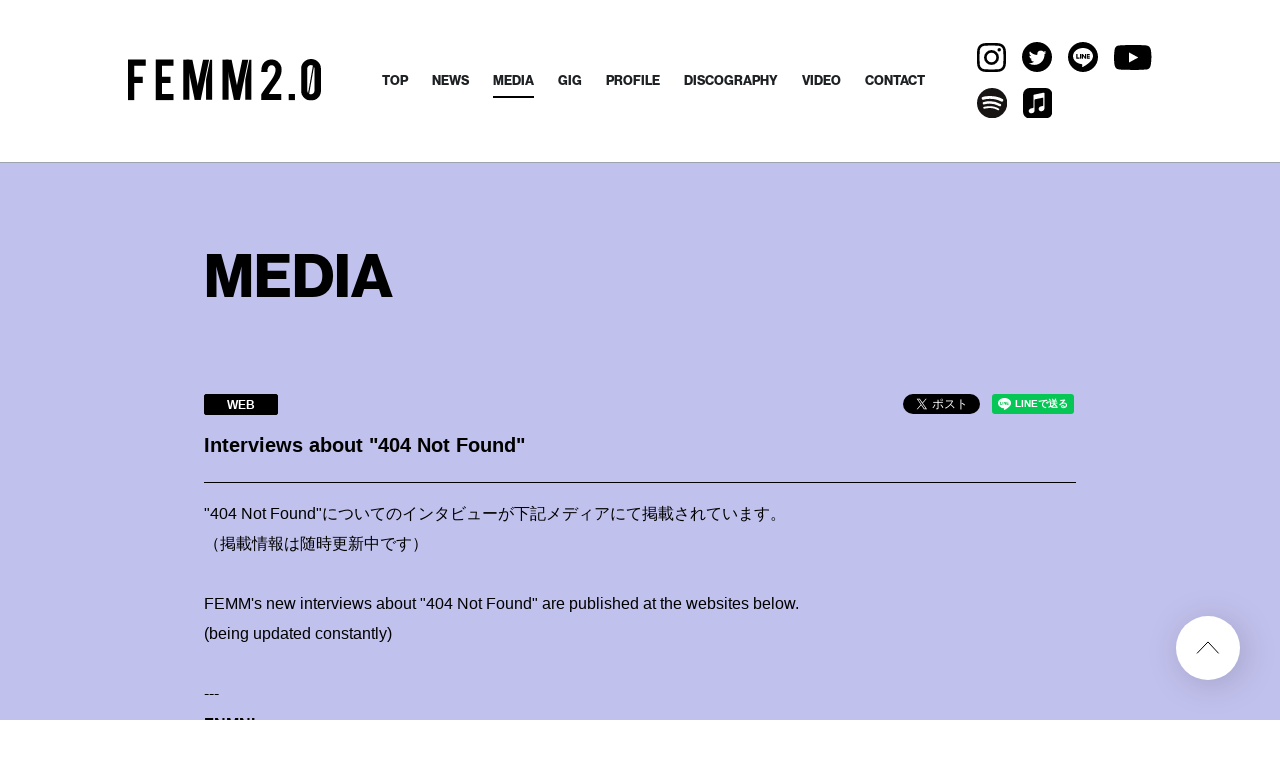

--- FILE ---
content_type: text/html; charset=UTF-8
request_url: https://femms.jp/media/detail.php?id=1086084
body_size: 14463
content:
<!DOCTYPE html>
<html lang="ja">
<head prefix="og: http://ogp.me/ns# fb: http://ogp.me/ns/fb# website: http://ogp.me/ns/website#">
<meta charset="utf-8">
<link rel="icon" href="/favicon.ico">
<link rel="apple-touch-icon" size="180x180" href="/apple-touch-icon.png">
<title>Interviews about &quot;404 Not Found&quot; - MEDIA |  | FEMM Official Website - フェム オフィシャルウェブサイト</title>

<meta name="viewport" content="width=device-width, initial-scale=1">
<meta name="description" content="FEMM Official Website - Mannequin / Rap duo from New Tokyo - フェム オフィシャルウェブサイト - マネキン / ラップ デュオ フロム ニュー トーキョー">
<meta name="keywords" content="">
<meta property="og:title" content="Interviews about &quot;404 Not Found&quot; - MEDIA |  | FEMM Official Website - フェム オフィシャルウェブサイト">
<meta property="og:type" content="website">
<meta property="og:image" content="http://femms.jp/sns.png" />
<meta property="og:description" content="FEMM Official Website - Mannequin / Rap duo from New Tokyo - フェム オフィシャルウェブサイト - マネキン / ラップ デュオ フロム ニュー トーキョー">
<meta property="og:url" content="http://femms.jp/media/detail.php?id=1086084" />
<meta property="og:site_name" content="Interviews about &quot;404 Not Found&quot; - MEDIA |  | FEMM Official Website - フェム オフィシャルウェブサイト" />
<meta name="twitter:card" content="summary_large_image">
<meta name="twitter:site" content="">
<meta http-equiv="x-ua-compatible" content="ie=edge">
<meta name="format-detection" content="telephone=no">
<!-- Google Tag Manager -->
<script>(function(w,d,s,l,i){w[l]=w[l]||[];w[l].push({'gtm.start':
new Date().getTime(),event:'gtm.js'});var f=d.getElementsByTagName(s)[0],
j=d.createElement(s),dl=l!='dataLayer'?'&l='+l:'';j.async=true;j.src=
'https://www.googletagmanager.com/gtm.js?id='+i+dl;f.parentNode.insertBefore(j,f);
})(window,document,'script','dataLayer','GTM-N84XKL');</script>
<!-- End Google Tag Manager --><link rel="canonical" href="">
<script>
  (function(d) {
    var config = {
      kitId: 'vah3vdf',
      scriptTimeout: 3000,
      async: true
    },
    h=d.documentElement,t=setTimeout(function(){h.className=h.className.replace(/\bwf-loading\b/g,"")+" wf-inactive";},config.scriptTimeout),tk=d.createElement("script"),f=false,s=d.getElementsByTagName("script")[0],a;h.className+=" wf-loading";tk.src='https://use.typekit.net/'+config.kitId+'.js';tk.async=true;tk.onload=tk.onreadystatechange=function(){a=this.readyState;if(f||a&&a!="complete"&&a!="loaded")return;f=true;clearTimeout(t);try{Typekit.load(config)}catch(e){}};s.parentNode.insertBefore(tk,s)
  })(document);
</script>

<link rel="stylesheet" href="/assets/css/style.min.css?1606795882" type="text/css">
<script type="text/javascript">
var jsSiterootpass = '/';
var jsNewsWeekType = 'en';
</script>
<script src="/assets/js/jquery-3.4.1.min.js" defer></script>
<script src="/assets/js/libs/slick.min.js" defer></script>
<script src="/assets/js/libs/rellax.min.js" defer></script>
<script src="/assets/js/libs/jquery.fancybox.min.js" defer></script>
<script src="/assets/js/libs/fitie.min.js" defer></script>
<script src="/assets/js/libs/lazysizes.min.js" defer></script>
<!-- BEGIN avex common footer -->
<script src="https://avex.jp/avexcopy/copy.js" defer></script>
<!-- END avex common footer -->
</head>
<body>
<!-- Google Tag Manager (noscript) -->
<noscript><iframe src="https://www.googletagmanager.com/ns.html?id=GTM-N84XKL"
height="0" width="0" style="display:none;visibility:hidden"></iframe></noscript>
<!-- End Google Tag Manager (noscript) --><ul class="loading">
<li class="loader__icon"><span class="loader__icon--quart"></span></li>
</ul><!-- /.loading -->
<div class="wrap" ontouchstart="">
<header class="headerWrap js-headerWrap"><div class="siteTtl js-siteTtl"><a href="/" class="siteTtl__link"><img src="/assets/img/common/logo_sitetitle.svg" width="193" height="" alt="43" class="siteTtl__img"></a></div><nav class="acdIcon js-acdBtn"><a class="acdIcon__link"><i class="acdIcon__linkDrawer"></i><span class="acdIcon__linkText js-acdBtnText">MENU</span></a></nav><!-- /.acdIcon -->
<div class="headerNavBg js-acdBg"></div>
<div class="headerNavWrap js-acdConts">
<nav class="headerNav js-headerNav">
<ul class="headerMenu js-headerMenu">
<li class="headerMenu__list"><a href="/" class="headerMenu__link">TOP</a></li>
<li class="headerMenu__list"><a href="/news/" class="headerMenu__link">NEWS</a></li>
<li class="headerMenu__list"><a href="/media/" class="headerMenu__link is--current">MEDIA</a></li>
<li class="headerMenu__list"><a href="/live/" class="headerMenu__link">GIG</a></li>
<li class="headerMenu__list"><a href="/profile/" class="headerMenu__link">PROFILE</a></li>
<li class="headerMenu__list"><a href="/discography/" class="headerMenu__link">DISCOGRAPHY</a></li>
<li class="headerMenu__list"><a href="/video/" class="headerMenu__link">VIDEO</a></li>
<li class="headerMenu__list"><a href="/contact/" class="headerMenu__link">CONTACT</a></li>
</ul><!-- /.headerMenu --><div class="headerIcons headerIcons--lng6">
<ul class="snsLists"><li class="snsList"><a href="https://www.instagram.com/femm____/" target="_blank" class="snsList--link"><img src="/assets/img/common/icon_sns_instagram.svg" width="" height="" alt="instagram" class="snsList--img"></a></li>
<li class="snsList"><a href="https://twitter.com/FEMM____" target="_blank" class="snsList--link"><img src="/assets/img/common/icon_sns_twitter.svg" width="" height="" alt="twitter" class="snsList--img"></a></li>
<li class="snsList"><a href="https://page.line.me/femm" target="_blank" class="snsList--link"><img src="/assets/img/common/icon_sns_line.svg" width="" height="" alt="line" class="snsList--img"></a></li>
<li class="snsList"><a href="https://www.youtube.com/channel/UC7Pp-ffsPH8ozLKFMdxOvFw" target="_blank" class="snsList--link"><img src="/assets/img/common/icon_sns_youtube.svg" width="" height="" alt="youtube" class="snsList--img"></a></li>
<li class="snsList"><a href="https://spoti.fi/2HUdbCu" target="_blank" class="snsList--link"><img src="/assets/img/common/icon_sns_other1.svg" width="" height="" alt="other1" class="snsList--img"></a></li>
<li class="snsList"><a href="https://apple.co/3mFhD6U" target="_blank" class="snsList--link"><img src="/assets/img/common/icon_sns_other2.svg" width="" height="" alt="other2" class="snsList--img"></a></li>
</ul><!-- /.snsLists -->

</div><!-- /.headerIcons -->
</nav><!-- /.headerNavWrap -->
</div><!-- /.headerNavWrap -->
</header><!-- /.headerWrap -->
<article class="contents contents--page">
<section class="pageConts pageConts--media">
<div class="pageTitle__wrap">
<div class="pageTitle__fade js-toggleTitle">
<div class="pageTitle">MEDIA</div>
</div><!-- /.pageTitle__fade -->
</div><!-- /.pageTitle__wrap -->

    <ul class="postDetail__data">
    <li class="postDetail__category">
    <span class="postDetail__category--cat">WEB</span>
        </li><!-- /.postDetail__category -->
  <li class="postDetail__snsWrap">
<div class="postDetail__sns"><a href="https://twitter.com/share?ref_src=twsrc%5Etfw" class="twitter-share-button" data-show-count="false">Tweet</a><script async src="https://platform.twitter.com/widgets.js" charset="utf-8"></script></div>
<div class="postDetail__sns"><div class="line-it-button" data-lang="ja" data-type="share-a" data-ver="3" data-url="{$thispage_url}" data-color="default" data-size="small" data-count="false" style="display: none;"></div>
<script src="https://d.line-scdn.net/r/web/social-plugin/js/thirdparty/loader.min.js" async="async" defer="defer"></script></div>
</li><!-- /.postDetail__snsWrap -->
</ul><!-- /.postDetail__data -->
<h1 class="postTitle">Interviews about &quot;404 Not Found&quot;</h1>
<div class="post__detailPost">
&quot;404 Not Found&quot;についてのインタビューが下記メディアにて掲載されています。<br />
（掲載情報は随時更新中です）<br />
<br />
FEMM&#39;s new interviews about &quot;404 Not Found&quot; are published at the websites below.<br />
(being updated constantly)<br />
<br />
---<br />
<strong>FNMNL</strong><br />
<a href="https://fnmnl.tv/2020/12/08/112774">https://fnmnl.tv/2020/12/08/112774</a><br />
<br />
<strong>Qetic</strong><br />
<a href="https://qetic.jp/interview/femm-404_not_found/377991/">https://qetic.jp/interview/femm-404_not_found/377991/</a><br />
<br />
<strong>KAI-YOU</strong><br />
<a href="https://kai-you.net/article/78774">https://kai-you.net/article/78774</a><br />
<br />
<strong>Bionic Buzz</strong><br />
<a href="https://www.bionicbuzz.com/music/interview-with-japanese-mannequin-rap-duo-femm/">https://www.bionicbuzz.com/music/interview-with-japanese-mannequin-rap-duo-femm/</a><br />
<br />
<strong>Tokki Star</strong><br />
<a href="http://tokkistar.com/interview-femm-talks-about-their-ep-404-not-found-and-their-latest-update/">http://tokkistar.com/interview-femm-talks-about-their-ep-404-not-found-and-their-latest-update/</a><br />
<br />
<strong>HYPER JAPAN&nbsp;</strong><br />
<a href="https://hyperjapan.co.uk/fashion/femm-come-back-to-life/?fbclid=IwAR09khyC68oaXNNrwhpyLDxljgjX7qp9Rkg9HA9znNc73BJg-94nu4Z8V1k">https://hyperjapan.co.uk/fashion/femm-come-back-to-life/?fbclid=IwAR09khyC68oaXNNrwhpyLDxljgjX7qp9Rkg9HA9znNc73BJg-94nu4Z8V1k</a><br />
<br />
<strong>GwiGwi</strong><br />
<a href="https://www.gwigwi.com/interview-bersama-femm-duo-manekin-yang-mulai-menjadi-lebih-manusiawi-kini-rilis-ep-baru-116109/">https://www.gwigwi.com/interview-bersama-femm-duo-manekin-yang-mulai-menjadi-lebih-manusiawi-kini-rilis-ep-baru-116109/</a></div><!-- /.news__detailPost-->

<div class="pageBack__Wrap"><a href="javascript:history.back();" class="arrowBtn__link arrowBtn__link--left"><i class="arrowBtn__icon"></i><span class="arrowBtn__text">back</span></a></div>


  
    <nav class="otherPosts">
<h2 class="otherPosts__title">LATEST MEDIA</h2>
<ul class="infoLists infoLists--newest"><li class="infoList">
<a href="/news/detail.php?id=1082553" class="infoList__link">
<ul class="infoList__icons">
<li class="infoList__icon"><time class="infoList__time">2020.04.28<span class="infoList__time--week">[Tue]</span></time></li></ul><!-- /.infoList__icons -->
<p class="infoList__text">TBS「PLAYLIST」にて『avex revival trax』が紹介されます！</p>
</a><!-- /.infoList__link -->
</li><!-- /.infoList --><li class="infoList">
<a href="/news/detail.php?id=1080673" class="infoList__link">
<ul class="infoList__icons">
<li class="infoList__icon"><time class="infoList__time">2020.01.16 23:00<span class="infoList__time--week">[Thu]</span></time></li></ul><!-- /.infoList__icons -->
<p class="infoList__text">フジテレビ「アウト×デラックス」FEMM登場！！</p>
</a><!-- /.infoList__link -->
</li><!-- /.infoList --><li class="infoList">
<a href="/news/detail.php?id=1068724" class="infoList__link">
<ul class="infoList__icons">
<li class="infoList__icon"><time class="infoList__time">2018.08.24<span class="infoList__time--week">[Fri]</span></time></li></ul><!-- /.infoList__icons -->
<p class="infoList__text">GIZMODO「ARもプロジェクション・マッピングもぜーんぶピンク。テクノロジー×アートなイベントが表参道で開催中」掲載!!</p>
</a><!-- /.infoList__link -->
</li><!-- /.infoList --></ul><!-- /.infoLists --><div class="arrowBtn__Wrap"><a href="/media/" class="arrowBtn__link"><i class="arrowBtn__icon"></i><span class="arrowBtn__text">view all</span></a></div>
</nav><!-- /.otherPostss -->
  </section><!-- /.pageConts -->
</article><!-- /.contents -->

<div class="toTop js-toTop"><img src="/assets/img/common/btn_totop.svg" class="toTop__btn" width="64" height="64" alt="to top"></div>
<footer class="footer__wrap js-footerWrap">
<div class="footerLogo"><a href="/" class="footerLogo--link"><img src="/assets/img/common/logo_sitetitle.svg" width="436" height="96" alt="FEMM Official Website - フェム オフィシャルウェブサイト" class="footerLogo--img"></a></div>
<nav class="footerLinks">
<ul class="footerNav">
<li class="footerNav__list"><a href="/" class="footerNav__link">TOP</a></li>
<li class="footerNav__list"><a href="/news/" class="footerNav__link">NEWS</a></li>
<li class="footerNav__list"><a href="/media/" class="footerNav__link">MEDIA</a></li>
<li class="footerNav__list"><a href="/live/" class="footerNav__link">GIG</a></li>
<li class="footerNav__list"><a href="/profile/" class="footerNav__link">PROFILE</a></li>
<li class="footerNav__list"><a href="/discography/" class="footerNav__link">DISCOGRAPHY</a></li>
<li class="footerNav__list"><a href="/video/" class="footerNav__link">VIDEO</a></li>
<li class="footerNav__list"><a href="/contact/" class="footerNav__link">CONTACT</a></li>
</ul><!-- /.footerNav -->
<ul class="snsLists"><li class="snsList"><a href="https://www.instagram.com/femm____/" target="_blank" class="snsList--link"><img src="/assets/img/common/icon_sns_instagram.svg" width="" height="" alt="instagram" class="snsList--img"></a></li>
<li class="snsList"><a href="https://twitter.com/FEMM____" target="_blank" class="snsList--link"><img src="/assets/img/common/icon_sns_twitter.svg" width="" height="" alt="twitter" class="snsList--img"></a></li>
<li class="snsList"><a href="https://page.line.me/femm" target="_blank" class="snsList--link"><img src="/assets/img/common/icon_sns_line.svg" width="" height="" alt="line" class="snsList--img"></a></li>
<li class="snsList"><a href="https://www.youtube.com/channel/UC7Pp-ffsPH8ozLKFMdxOvFw" target="_blank" class="snsList--link"><img src="/assets/img/common/icon_sns_youtube.svg" width="" height="" alt="youtube" class="snsList--img"></a></li>
<li class="snsList"><a href="https://spoti.fi/2HUdbCu" target="_blank" class="snsList--link"><img src="/assets/img/common/icon_sns_other1.svg" width="" height="" alt="other1" class="snsList--img"></a></li>
<li class="snsList"><a href="https://apple.co/3mFhD6U" target="_blank" class="snsList--link"><img src="/assets/img/common/icon_sns_other2.svg" width="" height="" alt="other2" class="snsList--img"></a></li>
</ul><!-- /.snsLists -->
</nav><!-- /.footerLinks -->
<!-- BEGIN avex共通フッター -->
<div id="acommoncopy" data-color="black" data-wovn="0" data-general="0"></div>
<!-- END avex共通フッター -->
</footer><!-- /.footer__wrap -->
</div><!-- /.wrap -->
<script src="/assets/js/script.min.js?1605489300" defer></script></body>
</html>


--- FILE ---
content_type: text/css
request_url: https://femms.jp/assets/css/style.min.css?1606795882
body_size: 242356
content:
@charset "UTF-8";html,body,div,span,object,iframe,h1,h2,h3,h4,h5,h6,p,blockquote,pre,abbr,address,cite,code,del,dfn,em,img,ins,kbd,q,samp,small,strong,sub,sup,var,b,i,dl,dt,dd,ol,ul,li,fieldset,form,label,legend,table,caption,tbody,tfoot,thead,tr,th,td,article,aside,canvas,details,figcaption,figure,footer,header,menu,nav,section,summary,time,mark,audio,video{background:transparent;border:0;margin:0;outline:0;padding:0;vertical-align:baseline}html{font-size:14px}article,aside,details,figcaption,figure,footer,header,menu,nav,section{display:block}ol,ul{list-style:none}blockquote,q{quotes:none}blockquote::before,blockquote::after,q::before,q::after{content:'';content:none}a{background:transparent;font-size:100%;margin:0;padding:0;vertical-align:baseline}ins{color:#000;text-decoration:none}mark{color:#000;font-style:italic;font-weight:bold}del{text-decoration:line-through}abbr[title],dfn[title]{border-bottom:1px dotted;cursor:help}table{border-collapse:collapse;border-spacing:0}hr{border:0;display:block;height:1px;margin:1em 0;padding:0}input,select{vertical-align:middle}input{outline:0}button{border:0}img{vertical-align:top}*,*::before,*::after{-webkit-box-sizing:border-box;box-sizing:border-box}@-webkit-keyframes slickArrowP{0%{left:calc(50%+3px)}50%{left:50%}100%{left:calc(50%+3px)}}@keyframes slickArrowP{0%{left:calc(50%+3px)}50%{left:50%}100%{left:calc(50%+3px)}}@-webkit-keyframes slickArrowN{0%{left:50%}50%{left:calc(50%+3px)}100%{left:50%}}@keyframes slickArrowN{0%{left:50%}50%{left:calc(50%+3px)}100%{left:50%}}@-webkit-keyframes slickArrow_bg{0%{border-color:#fff}100%{border-color:#fff}}@keyframes slickArrow_bg{0%{border-color:#fff}100%{border-color:#fff}}@-webkit-keyframes iconHoverB{0%{right:10px}50%{right:6px}100%{right:10px}}@keyframes iconHoverB{0%{right:10px}50%{right:6px}100%{right:10px}}@-webkit-keyframes iconHoverB_bg{0%{background-color:#fff}100%{background-color:#fff}}@keyframes iconHoverB_bg{0%{background-color:#fff}100%{background-color:#fff}}@-webkit-keyframes iconHoverA{0%{right:9px}50%{right:5px}100%{right:9px}}@keyframes iconHoverA{0%{right:9px}50%{right:5px}100%{right:9px}}@-webkit-keyframes iconHoverA_bg{0%{border-color:#fff}100%{border-color:#fff}}@keyframes iconHoverA_bg{0%{border-color:#fff}100%{border-color:#fff}}@-webkit-keyframes backbtnB{0%{left:10px}50%{left:6px}100%{left:10px}}@keyframes backbtnB{0%{left:10px}50%{left:6px}100%{left:10px}}@-webkit-keyframes backbtnA{0%{left:9px}50%{left:5px}100%{left:9px}}@keyframes backbtnA{0%{left:9px}50%{left:5px}100%{left:9px}}@-webkit-keyframes morebtn{0%{bottom:9px}50%{bottom:5px}100%{bottom:9px}}@keyframes morebtn{0%{bottom:9px}50%{bottom:5px}100%{bottom:9px}}@-webkit-keyframes linkfirebtnB{0%{right:-5px}50%{right:-9px}100%{right:-5px}}@keyframes linkfirebtnB{0%{right:-5px}50%{right:-9px}100%{right:-5px}}@-webkit-keyframes linkfirebtnA{0%{right:-6px}50%{right:-10px}100%{right:-6px}}@keyframes linkfirebtnA{0%{right:-6px}50%{right:-10px}100%{right:-6px}}@-webkit-keyframes spin{0%{-webkit-transform:rotate(0deg);transform:rotate(0deg)}100%{-webkit-transform:rotate(360deg);transform:rotate(360deg)}}@keyframes spin{0%{-webkit-transform:rotate(0deg);transform:rotate(0deg)}100%{-webkit-transform:rotate(360deg);transform:rotate(360deg)}}@-webkit-keyframes passingBox{0%{left:0;width:0}50%{left:0;width:100%}51%{left:0;width:100%}100%{left:100%;width:0}}@keyframes passingBox{0%{left:0;width:0}50%{left:0;width:100%}51%{left:0;width:100%}100%{left:100%;width:0}}@-webkit-keyframes passingImg{0%{opacity:0}50%{opacity:0}100%{opacity:1}}@keyframes passingImg{0%{opacity:0}50%{opacity:0}100%{opacity:1}}.slick-slider{-khtml-user-select:none;-moz-user-select:none;-ms-touch-action:pan-y;-ms-user-select:none;-webkit-box-sizing:border-box;-webkit-user-select:none;box-sizing:border-box;display:block;position:relative;touch-action:pan-y;user-select:none}.slick-list{display:block;margin:0;overflow:hidden;padding:0;position:relative}.slick-list:focus{outline:0}.slick-list.dragging{cursor:pointer;cursor:hand}.slick-slider .slick-track,.slick-slider .slick-list{-webkit-transform:translate3d(0,0,0);transform:translate3d(0,0,0)}.slick-track{display:block;left:0;margin-left:auto;margin-right:auto;position:relative;top:0}.slick-track:before,.slick-track:after{content:'';display:table}.slick-track:after{clear:both}.slick-loading .slick-track{visibility:hidden}.slick-slide{display:none;float:left;height:100%;min-height:1px}[dir='rtl'] .slick-slide{float:right}.slick-slide img{display:block}.slick-slide.slick-loading img{display:none}.slick-slide.dragging img{pointer-events:none}.slick-initialized .slick-slide{display:block}.slick-loading .slick-slide{visibility:hidden}.slick-vertical .slick-slide{border:1px solid transparent;display:block;height:auto}.slick-arrow.slick-hidden{display:none}.slick-loading .slick-list{background:#fff url("./") "../assets/img/common/ajax-loader.gif" center center no-repeat}@font-face{font-family:'slick';font-style:normal;font-weight:normal;src:url("../assets/fonts/") "slick.eot";src:url("../assets/fonts/") "slick.eot?#iefix" format("embedded-opentype"),url("../assets/fonts/") "slick.woff" format("woff"),url("../assets/fonts/") "slick.ttf" format("truetype"),url("../assets/fonts/") "slick.svg#slick" format("svg")}.slick-prev,.slick-next{-webkit-transform:translate(0,-50%);background:transparent;border:0;color:transparent;cursor:pointer;display:block;font-size:0;height:20px;line-height:0;outline:0;padding:0;position:absolute;top:50%;transform:translate(0,-50%);width:20px}.slick-prev:hover,.slick-prev:focus,.slick-next:hover,.slick-next:focus{color:transparent;outline:0}.slick-prev:hover:before,.slick-prev:focus:before,.slick-next:hover:before,.slick-next:focus:before{opacity:1}.slick-prev.slick-disabled:before,.slick-next.slick-disabled:before{opacity:.25}.slick-prev:before,.slick-next:before{-moz-osx-font-smoothing:grayscale;-webkit-font-smoothing:antialiased;color:white;font-family:"slick";font-size:20px;line-height:1;opacity:.75}.slick-prev{left:-25px}[dir='rtl'] .slick-prev{left:auto;right:-25px}.slick-prev:before{content:"←"}[dir='rtl'] .slick-prev:before{content:"→"}.slick-next{right:-25px}[dir='rtl'] .slick-next{left:-25px;right:auto}.slick-next:before{content:"→"}[dir='rtl'] .slick-next:before{content:"←"}.slick-dotted.slick-slider{margin-bottom:30px}.slick-dots{bottom:-25px;display:block;list-style:none;margin:0;padding:0;position:absolute;text-align:center;width:100%}.slick-dots li{cursor:pointer;display:inline-block;height:20px;margin:0 5px;padding:0;position:relative;width:20px}.slick-dots li button{background:transparent;border:0;color:transparent;cursor:pointer;display:block;font-size:0;height:20px;line-height:0;outline:0;padding:5px;width:20px}.slick-dots li button:hover,.slick-dots li button:focus{outline:0}.slick-dots li button:hover:before,.slick-dots li button:focus:before{opacity:1}.slick-dots li button:before{-moz-osx-font-smoothing:grayscale;-webkit-font-smoothing:antialiased;color:black;content:"•";font-family:"slick";font-size:6px;height:20px;left:0;line-height:20px;opacity:.25;position:absolute;text-align:center;top:0;width:20px}.slick-dots li.slick-active button:before{color:black;opacity:.75}.slick-prev,.slick-next{-webkit-box-shadow:0 2px 16px 0 rgba(0,0,0,0.2);-webkit-transform:translateY(-50%);-webkit-transition:all .3s;background-color:#fff;border-radius:16px;box-shadow:0 2px 16px 0 rgba(0,0,0,0.2);font-size:0;height:32px;transform:translateY(-50%);transition:all .3s;width:32px;z-index:10}.slick-prev:before,.slick-next:before{-webkit-transform:rotate(-45deg) translate(-50%,-50%);-webkit-transition:all .3s;content:'';display:inline-block;height:8px;opacity:1;position:absolute;top:calc(50% - 3px);transform:rotate(-45deg) translate(-50%,-50%);transition:all .3s;width:8px}.slick-prev:active,.slick-prev:hover,.slick-next:active,.slick-next:hover{background-color:#000}.slick-prev:active:before,.slick-prev:hover:before,.slick-next:active:before,.slick-next:hover:before{border-color:#fff}.slick-prev{left:calc(28.7vw - 36px)}.slick-prev:before{border-left:1px solid #82829e;border-top:1px solid #82829e;left:calc(50%+3px)}.slick-prev:hover:before{-webkit-animation:slickArrowP .5s ease-out 1 .3s,slickArrow_bg .5s ease-out infinite .3s;animation:slickArrowP .5s ease-out 1 .3s,slickArrow_bg .5s ease-out infinite .3s}.slick-next{right:calc(28.7vw - 38px)}.slick-next:before{border-bottom:1px solid #82829e;border-right:1px solid #82829e;left:50%}.slick-next:hover:before{-webkit-animation:slickArrowN .5s ease-out 1 .3s,slickArrow_bg .5s ease-out infinite .3s;animation:slickArrowN .5s ease-out 1 .3s,slickArrow_bg .5s ease-out infinite .3s}.slick-dots{font-size:0}.slick-dots li{height:2px;margin:0 0 0 8px;width:40px}.slick-dots li:first-child{margin-left:0}.slick-dots li.slick-active button:before,.slick-dots li:hover button:before{background-color:#000}.slick-dots li button{height:2px;padding:0;width:100%}.slick-dots li button:before{-webkit-transition:all .3s;background-color:#82829e;content:'';height:100%;line-height:0;padding:0;transition:all .3s;width:100%}body.compensate-for-scrollbar{overflow:hidden}.fancybox-active{height:auto}.fancybox-is-hidden{left:-9999px;margin:0;position:absolute!important;top:-9999px;visibility:hidden}.fancybox-container{-ms-touch-action:manipulation;-webkit-backface-visibility:hidden;-webkit-tap-highlight-color:transparent;-webkit-transform:translateZ(0);height:100%;left:0;outline:0;position:fixed;top:0;touch-action:manipulation;transform:translateZ(0);width:100%;z-index:99992}.fancybox-container *{-webkit-box-sizing:border-box;box-sizing:border-box}.fancybox-outer,.fancybox-inner,.fancybox-bg,.fancybox-stage{bottom:0;left:0;position:absolute;right:0;top:0}.fancybox-outer{-webkit-overflow-scrolling:touch;overflow-y:auto}.fancybox-bg{-webkit-transition-duration:inherit;-webkit-transition-property:opacity;-webkit-transition-timing-function:cubic-bezier(0.47,0,0.74,0.71);background:#1e1e1e;opacity:0;transition-duration:inherit;transition-property:opacity;transition-timing-function:cubic-bezier(0.47,0,0.74,0.71)}.fancybox-is-open .fancybox-bg{-webkit-transition-timing-function:cubic-bezier(0.22,0.61,0.36,1);opacity:.9;transition-timing-function:cubic-bezier(0.22,0.61,0.36,1)}.fancybox-infobar,.fancybox-toolbar,.fancybox-caption,.fancybox-navigation .fancybox-button{-webkit-transition:opacity .25s ease,visibility 0s ease .25s;direction:ltr;opacity:0;position:absolute;transition:opacity .25s ease,visibility 0s ease .25s;visibility:hidden;z-index:99997}.fancybox-show-infobar .fancybox-infobar,.fancybox-show-toolbar .fancybox-toolbar,.fancybox-show-caption .fancybox-caption,.fancybox-show-nav .fancybox-navigation .fancybox-button{-webkit-transition:opacity .25s ease 0s,visibility 0s ease 0s;opacity:1;transition:opacity .25s ease 0s,visibility 0s ease 0s;visibility:visible}.fancybox-infobar{-moz-user-select:none;-ms-user-select:none;-webkit-font-smoothing:subpixel-antialiased;-webkit-touch-callout:none;-webkit-user-select:none;color:#ccc;font-size:13px;height:44px;left:0;line-height:44px;min-width:44px;mix-blend-mode:difference;padding:0 10px;pointer-events:none;top:0;user-select:none}.fancybox-toolbar{right:0;top:0}.fancybox-stage{-webkit-transform:translateZ(0);direction:ltr;overflow:visible;transform:translateZ(0);z-index:99994}.fancybox-is-open .fancybox-stage{overflow:hidden}.fancybox-slide{-webkit-backface-visibility:hidden;-webkit-overflow-scrolling:touch;-webkit-transition-property:opacity,-webkit-transform;display:none;height:100%;left:0;outline:0;overflow:auto;padding:44px;position:absolute;text-align:center;top:0;transition-property:opacity,-webkit-transform;transition-property:transform,opacity;transition-property:transform,opacity,-webkit-transform;white-space:normal;width:100%;z-index:99994}.fancybox-slide::before{content:'';display:inline-block;font-size:0;height:100%;vertical-align:middle;width:0}.fancybox-is-sliding .fancybox-slide,.fancybox-slide--previous,.fancybox-slide--current,.fancybox-slide--next{display:block}.fancybox-slide--image{overflow:hidden;padding:44px 0}.fancybox-slide--image::before{display:none}.fancybox-slide--html{padding:6px}.fancybox-content{-webkit-overflow-scrolling:touch;background:#fff;display:inline-block;margin:0;max-width:100%;overflow:auto;padding:44px;position:relative;text-align:left;vertical-align:middle}.fancybox-slide--image .fancybox-content{-moz-user-select:none;-ms-user-select:none;-webkit-animation-timing-function:cubic-bezier(0.5,0,0.14,1);-webkit-backface-visibility:hidden;-webkit-transform-origin:top left;-webkit-transition-property:opacity,-webkit-transform;-webkit-user-select:none;animation-timing-function:cubic-bezier(0.5,0,0.14,1);background:transparent;background-repeat:no-repeat;background-size:100% 100%;left:0;max-width:none;overflow:visible;padding:0;position:absolute;top:0;transform-origin:top left;transition-property:opacity,-webkit-transform;transition-property:transform,opacity;transition-property:transform,opacity,-webkit-transform;user-select:none;z-index:99995}.fancybox-can-zoomOut .fancybox-content{cursor:-webkit-zoom-out;cursor:zoom-out}.fancybox-can-zoomIn .fancybox-content{cursor:-webkit-zoom-in;cursor:zoom-in}.fancybox-can-swipe .fancybox-content,.fancybox-can-pan .fancybox-content{cursor:-webkit-grab;cursor:grab}.fancybox-is-grabbing .fancybox-content{cursor:-webkit-grabbing;cursor:grabbing}.fancybox-container [data-selectable='true']{cursor:text}.fancybox-image,.fancybox-spaceball{-moz-user-select:none;-ms-user-select:none;-webkit-user-select:none;background:transparent;border:0;height:100%;left:0;margin:0;max-height:none;max-width:none;padding:0;position:absolute;top:0;user-select:none;width:100%}.fancybox-spaceball{z-index:1}.fancybox-slide--video .fancybox-content,.fancybox-slide--map .fancybox-content,.fancybox-slide--pdf .fancybox-content,.fancybox-slide--iframe .fancybox-content{height:100%;overflow:visible;padding:0;width:100%}.fancybox-slide--video .fancybox-content{background:#000}.fancybox-slide--map .fancybox-content{background:#e5e3df}.fancybox-slide--iframe .fancybox-content{background:#fff}.fancybox-video,.fancybox-iframe{background:transparent;border:0;display:block;height:100%;margin:0;overflow:hidden;padding:0;width:100%}.fancybox-iframe{left:0;position:absolute;top:0}.fancybox-error{background:#fff;cursor:default;max-width:400px;padding:40px;width:100%}.fancybox-error p{color:#444;font-size:16px;line-height:20px;margin:0;padding:0}.fancybox-button{-webkit-box-shadow:none;-webkit-transition:color .2s;background:rgba(30,30,30,0.6);border:0;border-radius:0;box-shadow:none;cursor:pointer;display:inline-block;height:44px;margin:0;padding:10px;position:relative;transition:color .2s;vertical-align:top;visibility:inherit;width:44px}.fancybox-button,.fancybox-button:visited,.fancybox-button:link{color:#ccc}.fancybox-button:hover{color:#fff}.fancybox-button:focus{outline:0}.fancybox-button.fancybox-focus{outline:1px dotted}.fancybox-button[disabled],.fancybox-button[disabled]:hover{color:#888;cursor:default;outline:0}.fancybox-button div{height:100%}.fancybox-button svg{display:block;height:100%;overflow:visible;position:relative;width:100%}.fancybox-button svg path{fill:currentColor;stroke-width:0}.fancybox-button--play svg:nth-child(2),.fancybox-button--fsenter svg:nth-child(2){display:none}.fancybox-button--pause svg:nth-child(1),.fancybox-button--fsexit svg:nth-child(1){display:none}.fancybox-progress{-webkit-transform:scaleX(0);-webkit-transform-origin:0 0;-webkit-transition-property:-webkit-transform;-webkit-transition-timing-function:linear;background:#ff5268;height:2px;left:0;position:absolute;right:0;top:0;transform:scaleX(0);transform-origin:0 0;transition-property:-webkit-transform;transition-property:transform;transition-property:transform,-webkit-transform;transition-timing-function:linear;z-index:99998}.fancybox-close-small{background:transparent;border:0;border-radius:0;color:#ccc;cursor:pointer;opacity:.8;padding:8px;position:absolute;right:-12px;top:-44px;z-index:401}.fancybox-close-small:hover{color:#fff;opacity:1}.fancybox-slide--html .fancybox-close-small{color:currentColor;padding:10px;right:0;top:0}.fancybox-slide--image.fancybox-is-scaling .fancybox-content{overflow:hidden}.fancybox-is-scaling .fancybox-close-small,.fancybox-is-zoomable.fancybox-can-pan .fancybox-close-small{display:none}.fancybox-navigation .fancybox-button{background-clip:content-box;height:100px;opacity:0;position:absolute;top:calc(50% - 50px);width:70px}.fancybox-navigation .fancybox-button div{padding:7px}.fancybox-navigation .fancybox-button--arrow_left{left:0;left:env(safe-area-inset-left);padding:31px 26px 31px 6px}.fancybox-navigation .fancybox-button--arrow_right{padding:31px 6px 31px 26px;right:0;right:env(safe-area-inset-right)}.fancybox-caption{background:-webkit-gradient(linear,left bottom,left top,from(rgba(0,0,0,0.85)),color-stop(50%,rgba(0,0,0,0.3)),color-stop(65%,rgba(0,0,0,0.15)),color-stop(75.5%,rgba(0,0,0,0.075)),color-stop(82.85%,rgba(0,0,0,0.037)),color-stop(88%,rgba(0,0,0,0.019)),to(rgba(0,0,0,0)));background:linear-gradient(to top,rgba(0,0,0,0.85) 0,rgba(0,0,0,0.3) 50%,rgba(0,0,0,0.15) 65%,rgba(0,0,0,0.075) 75.5%,rgba(0,0,0,0.037) 82.85%,rgba(0,0,0,0.019) 88%,rgba(0,0,0,0) 100%);bottom:0;color:#eee;font-size:14px;font-weight:400;left:0;line-height:1.5;padding:75px 44px 25px 44px;pointer-events:none;right:0;text-align:center;z-index:99996}@supports(padding:0){.fancybox-caption{padding:75px env(safe-area-inset-right),44px env(safe-area-inset-bottom),25px env(safe-area-inset-left),44px}}.fancybox-caption--separate{margin-top:-50px}.fancybox-caption__body{max-height:50vh;overflow:auto;pointer-events:all}.fancybox-caption a,.fancybox-caption a:link,.fancybox-caption a:visited{color:#ccc;text-decoration:none}.fancybox-caption a:hover{color:#fff;text-decoration:underline}.fancybox-loading{-webkit-animation:fancybox-rotate 1s linear infinite;animation:fancybox-rotate 1s linear infinite;background:transparent;border:4px solid #888;border-bottom-color:#fff;border-radius:50%;height:50px;left:50%;margin:-25px 0 0 -25px;opacity:.7;padding:0;position:absolute;top:50%;width:50px;z-index:99999}@-webkit-keyframes fancybox-rotate{100%{-webkit-transform:rotate(360deg);transform:rotate(360deg)}}@keyframes fancybox-rotate{100%{-webkit-transform:rotate(360deg);transform:rotate(360deg)}}.fancybox-animated{-webkit-transition-timing-function:cubic-bezier(0,0,0.25,1);transition-timing-function:cubic-bezier(0,0,0.25,1)}.fancybox-fx-slide.fancybox-slide--previous{-webkit-transform:translate3d(-100%,0,0);opacity:0;transform:translate3d(-100%,0,0)}.fancybox-fx-slide.fancybox-slide--next{-webkit-transform:translate3d(100%,0,0);opacity:0;transform:translate3d(100%,0,0)}.fancybox-fx-slide.fancybox-slide--current{-webkit-transform:translate3d(0,0,0);opacity:1;transform:translate3d(0,0,0)}.fancybox-fx-fade.fancybox-slide--previous,.fancybox-fx-fade.fancybox-slide--next{-webkit-transition-timing-function:cubic-bezier(0.19,1,0.22,1);opacity:0;transition-timing-function:cubic-bezier(0.19,1,0.22,1)}.fancybox-fx-fade.fancybox-slide--current{opacity:1}.fancybox-fx-zoom-in-out.fancybox-slide--previous{-webkit-transform:scale3d(1.5,1.5,1.5);opacity:0;transform:scale3d(1.5,1.5,1.5)}.fancybox-fx-zoom-in-out.fancybox-slide--next{-webkit-transform:scale3d(0.5,0.5,0.5);opacity:0;transform:scale3d(0.5,0.5,0.5)}.fancybox-fx-zoom-in-out.fancybox-slide--current{-webkit-transform:scale3d(1,1,1);opacity:1;transform:scale3d(1,1,1)}.fancybox-fx-rotate.fancybox-slide--previous{-webkit-transform:rotate(-360deg);opacity:0;transform:rotate(-360deg)}.fancybox-fx-rotate.fancybox-slide--next{-webkit-transform:rotate(360deg);opacity:0;transform:rotate(360deg)}.fancybox-fx-rotate.fancybox-slide--current{-webkit-transform:rotate(0deg);opacity:1;transform:rotate(0deg)}.fancybox-fx-circular.fancybox-slide--previous{-webkit-transform:scale3d(0,0,0) translate3d(-100%,0,0);opacity:0;transform:scale3d(0,0,0) translate3d(-100%,0,0)}.fancybox-fx-circular.fancybox-slide--next{-webkit-transform:scale3d(0,0,0) translate3d(100%,0,0);opacity:0;transform:scale3d(0,0,0) translate3d(100%,0,0)}.fancybox-fx-circular.fancybox-slide--current{-webkit-transform:scale3d(1,1,1) translate3d(0,0,0);opacity:1;transform:scale3d(1,1,1) translate3d(0,0,0)}.fancybox-fx-tube.fancybox-slide--previous{-webkit-transform:translate3d(-100%,0,0) scale(0.1) skew(-10deg);transform:translate3d(-100%,0,0) scale(0.1) skew(-10deg)}.fancybox-fx-tube.fancybox-slide--next{-webkit-transform:translate3d(100%,0,0) scale(0.1) skew(10deg);transform:translate3d(100%,0,0) scale(0.1) skew(10deg)}.fancybox-fx-tube.fancybox-slide--current{-webkit-transform:translate3d(0,0,0) scale(1);transform:translate3d(0,0,0) scale(1)}.fancybox-share{background:#f4f4f4;border-radius:3px;max-width:90%;padding:30px;text-align:center}.fancybox-share h1{color:#222;font-size:35px;font-weight:700;margin:0 0 20px 0}.fancybox-share p{margin:0;padding:0}.fancybox-share__button{-moz-user-select:none;-ms-user-select:none;-webkit-transition:all .2s;-webkit-user-select:none;border:0;border-radius:3px;display:inline-block;font-size:14px;font-weight:700;line-height:40px;margin:0 5px 10px 5px;min-width:130px;padding:0 15px;text-decoration:none;transition:all .2s;user-select:none;white-space:nowrap}.fancybox-share__button:visited,.fancybox-share__button:link{color:#fff}.fancybox-share__button:hover{text-decoration:none}.fancybox-share__button--fb{background:#3b5998}.fancybox-share__button--fb:hover{background:#344e86}.fancybox-share__button--pt{background:#bd081d}.fancybox-share__button--pt:hover{background:#aa0719}.fancybox-share__button--tw{background:#1da1f2}.fancybox-share__button--tw:hover{background:#0d95e8}.fancybox-share__button svg{height:25px;margin-right:7px;position:relative;top:-1px;vertical-align:middle;width:25px}.fancybox-share__button svg path{fill:#fff}.fancybox-share__input{background:transparent;border:0;border-bottom:1px solid #d7d7d7;border-radius:0;color:#5d5b5b;font-size:14px;margin:10px 0 0 0;outline:0;padding:10px 15px;width:100%}.fancybox-thumbs{-ms-overflow-style:-ms-autohiding-scrollbar;-webkit-overflow-scrolling:touch;-webkit-tap-highlight-color:rgba(0,0,0,0);background:#ddd;bottom:0;display:none;margin:0;padding:2px 2px 4px 2px;position:absolute;right:0;top:0;width:212px;z-index:99995}.fancybox-thumbs-x{overflow-x:auto;overflow-y:hidden}.fancybox-show-thumbs .fancybox-thumbs{display:block}.fancybox-show-thumbs .fancybox-inner{right:212px}.fancybox-thumbs__list{font-size:0;height:100%;list-style:none;margin:0;overflow-x:hidden;overflow-y:auto;padding:0;position:absolute;position:relative;white-space:nowrap;width:100%}.fancybox-thumbs-x .fancybox-thumbs__list{overflow:hidden}.fancybox-thumbs-y .fancybox-thumbs__list::-webkit-scrollbar{width:7px}.fancybox-thumbs-y .fancybox-thumbs__list::-webkit-scrollbar-track{-webkit-box-shadow:inset 0 0 6px rgba(0,0,0,0.3);background:#fff;border-radius:10px;box-shadow:inset 0 0 6px rgba(0,0,0,0.3)}.fancybox-thumbs-y .fancybox-thumbs__list::-webkit-scrollbar-thumb{background:#2a2a2a;border-radius:10px}.fancybox-thumbs__list a{-webkit-backface-visibility:hidden;-webkit-tap-highlight-color:transparent;backface-visibility:hidden;background-color:rgba(0,0,0,0.1);background-position:center center;background-repeat:no-repeat;background-size:cover;cursor:pointer;float:left;height:75px;margin:2px;max-height:calc(100% - 8px);max-width:calc(50% - 4px);outline:0;overflow:hidden;padding:0;position:relative;width:100px}.fancybox-thumbs__list a::before{-webkit-transition:all .2s cubic-bezier(0.25,0.46,0.45,0.94);border:6px solid #ff5268;bottom:0;content:'';left:0;opacity:0;position:absolute;right:0;top:0;transition:all .2s cubic-bezier(0.25,0.46,0.45,0.94);z-index:99991}.fancybox-thumbs__list a:focus::before{opacity:.5}.fancybox-thumbs__list a.fancybox-thumbs-active::before{opacity:1}.fancybox-bg{background:black}.fancybox-is-open .fancybox-bg{opacity:.86}.fancybox-infobar{-webkit-transform:translateX(-50%);left:50%;transform:translateX(-50%)}.fancybox-button--close{height:38px;padding:0;position:fixed;right:12px;top:12px;width:38px}.fancybox-button--close svg{display:none}.fancybox-button--close:before,.fancybox-button--close:after{background-color:#fff;content:'';display:block;height:1px;left:50%;position:absolute;top:50%;width:36px}.fancybox-button--close:before{-webkit-transform:translate(-50%,-50%) rotate(45deg);transform:translate(-50%,-50%) rotate(45deg)}.fancybox-button--close:after{-webkit-transform:translate(-50%,-50%) rotate(-45deg);transform:translate(-50%,-50%) rotate(-45deg)}.fancybox-navigation .fancybox-button{-webkit-transform:translateY(-50%);height:32px;opacity:1;top:50%;transform:translateY(-50%);width:32px}.fancybox-navigation .fancybox-button div{padding:0}.fancybox-navigation .fancybox-button--arrow_left,.fancybox-navigation .fancybox-button--arrow_right{padding:0}.fancybox-navigation .fancybox-button--arrow_left{left:calc((100vw - 640px) / 2 - 64px)}.fancybox-navigation .fancybox-button--arrow_right{right:calc((100vw - 640px) / 2 - 64px)}.fancybox-caption{-webkit-transform:translateX(-50%);background:0;bottom:5vw;color:#82829e;left:50%;padding:0;position:fixed;top:auto;transform:translateX(-50%);width:640px}.fancybox-caption--separate{margin-top:0}html{-webkit-text-size-adjust:100%}body{-webkit-font-feature-settings:'palt' 1;color:#000;font-family:noto-sans-cjk-jp,lato,-apple-system,BlinkMacSystemFont,"Helvetica Neue",YuGothic,"ヒラギノ角ゴ ProN W3",Hiragino Kaku Gothic ProN,Arial,"メイリオ",Meiryo,sans-serif;font-feature-settings:'palt' 1}body a{-webkit-transition:all .3s;color:#000;outline:0;text-decoration:none;transition:all .3s}.fwb{font-weight:bold}.fw400{font-weight:400}.fw500{font-weight:500}.fw600{font-weight:600}.fw700{font-weight:700}.fw800{font-weight:800}.tac{text-align:center}.tar{text-align:right}.tal{text-align:left}.vam{vertical-align:middle}.vat{vertical-align:top}.vab{vertical-align:bottom}.dpb{display:block}.dpib{display:inline-block}.loading{background-color:#fff;bottom:0;left:0;position:fixed;right:0;top:0;z-index:200}.loader__icon{height:40px;left:calc(50% - 20px);position:fixed;top:calc(50% - 20px);width:40px}.loader__icon--quart{border:2px solid rgba(0,0,0,0.1);border-radius:50px;display:inline-block;height:40px;position:relative;vertical-align:middle;width:40px}.loader__icon--quart:after{-webkit-animation:spin 1s linear infinite;animation:spin 1s linear infinite;border:2px solid transparent;border-radius:50px;border-top-color:#004cad;bottom:-2px;content:'';left:-2px;position:absolute;right:-2px;top:-2px}.loader__ajax{margin-top:16px;text-align:center}.wrap{background-color:#fff;overflow:hidden}.snsLists{-ms-flex-align:center;-ms-flex-pack:center;-ms-flex-wrap:wrap;-webkit-box-align:center;-webkit-box-pack:center;align-items:center;display:-webkit-box;display:-ms-flexbox;display:flex;flex-wrap:wrap;justify-content:center}.snsLists .snsList--link{display:inline-block}.snsLists .snsList--img{-webkit-transition:all .3s;display:inline-block;transition:all .3s}.headerWrap{-ms-flex-align:center;-ms-flex-pack:justify;-webkit-box-align:center;-webkit-box-pack:justify;align-items:center;display:-webkit-box;display:-ms-flexbox;display:flex;font-size:0;justify-content:space-between;margin:0 auto}.headerWrap .siteTtl .siteTtl__link{display:block}.headerWrap .headerNavWrap{-webkit-transition:all .5s;transition:all .5s}.headerWrap .headerNavWrap .headerNav{-ms-flex-align:center;-webkit-box-align:center;align-items:center;display:-webkit-box;display:-ms-flexbox;display:flex}.headerWrap .headerNavWrap .headerNav .headerMenu{position:relative}.headerWrap .headerNavWrap .headerNav .headerMenu .headerMenu__list .headerMenu__link{color:#1e2123;font-size:14px;font-family:neue-haas-grotesk-display;font-weight:bold;position:relative}.headerWrap .headerNavWrap .headerNav .headerMenu .headerMenu__list .headerMenu__link:after{background-color:#000;bottom:-10px;content:'';display:block;height:2px;left:0;opacity:0;position:absolute;right:0;width:100%}.headerWrap .headerNavWrap .headerNav .headerIcons{-webkit-box-sizing:border-box;box-sizing:border-box}.headerWrap .headerNavBg{-webkit-transition:all .5s;background-color:rgba(0,0,0,0.4);bottom:0;height:100vh;left:0;opacity:0;position:fixed;right:0;top:0;transition:all .5s;width:100vw;z-index:-1}.headerWrap .headerNavBg.is--show{opacity:1;z-index:101}.headerWrap .acdIcon{height:42px;mix-blend-mode:difference;position:fixed;right:15px;top:30px;width:37px;z-index:102}.headerWrap .acdIcon.is--show .acdIcon__link:before,.headerWrap .acdIcon.is--show .acdIcon__link:after{left:6px}.headerWrap .acdIcon.is--show .acdIcon__link:before{-webkit-transform:rotate(45deg);-webkit-transform-origin:left top;transform:rotate(45deg);transform-origin:left top}.headerWrap .acdIcon.is--show .acdIcon__link:after{-webkit-transform:rotate(-45deg);-webkit-transform-origin:left bottom;top:25px;transform:rotate(-45deg);transform-origin:left bottom}.headerWrap .acdIcon.is--show .acdIcon__link .acdIcon__linkDrawer{opacity:0}.headerWrap .acdIcon .acdIcon__link{-webkit-transition:all .5s;display:block;height:100%;position:relative;transition:all .5s;width:100%}.headerWrap .acdIcon .acdIcon__link:before,.headerWrap .acdIcon .acdIcon__link:after{-webkit-transition:all .5s;background-color:#fff;content:'';display:block;height:2px;left:0;position:absolute;right:0;transition:all .5s;width:37px}.headerWrap .acdIcon .acdIcon__link:before{top:0}.headerWrap .acdIcon .acdIcon__link:after{top:21px}.headerWrap .acdIcon .acdIcon__link .acdIcon__linkDrawer{-webkit-transition:all .5s;background-color:#fff;display:block;height:2px;left:0;position:absolute;top:11px;transition:all .5s;width:100%}.headerWrap .acdIcon .acdIcon__link .acdIcon__linkText{-webkit-transform:translateX(-50%);-webkit-transition:all .5s;bottom:0;color:#fff;font-size:11px;font-weight:500;left:50%;letter-spacing:1.5px;line-height:1;position:absolute;transform:translateX(-50%);transition:all .5s}.contents--page,.contents--pageTall{position:relative}.contents--page:before,.contents--pageTall:before{background-color:#9da6af;content:'';display:block;height:1px;left:0;position:absolute;right:0;top:0;width:100%}.contents--page{padding:77px 0 120px;background:#c1c1ed}.contents--pageTall{padding:100px 0}.pageTitle__wrap .pageTitle__fade.js-toggleTitle{-webkit-transform:translate(-100%,0);display:inline-block;opacity:0;overflow:hidden;position:relative;transform:translate(-100%,0)}.pageTitle__wrap .pageTitle__fade.js-toggleTitle.is--show{-webkit-transform:translate(0%,0);-webkit-transition:opacity 1.2s,-webkit-transform .5s cubic-bezier(0.6,0,0.4,1);opacity:1;transform:translate(0%,0);transition:opacity 1.2s,-webkit-transform .5s cubic-bezier(0.6,0,0.4,1);transition:transform .5s cubic-bezier(0.6,0,0.4,1),opacity 1.2s;transition:transform .5s cubic-bezier(0.6,0,0.4,1),opacity 1.2s,-webkit-transform .5s cubic-bezier(0.6,0,0.4,1)}.pageTitle__wrap .pageTitle__fade.js-toggleTitle.is--show .pageTitle{-webkit-transform:translate(0%,0);-webkit-transition:-webkit-transform .5s cubic-bezier(0.6,0,0.4,1);transform:translate(0%,0);transition:-webkit-transform .5s cubic-bezier(0.6,0,0.4,1);transition:transform .5s cubic-bezier(0.6,0,0.4,1);transition:transform .5s cubic-bezier(0.6,0,0.4,1),-webkit-transform .5s cubic-bezier(0.6,0,0.4,1)}.pageTitle__wrap .pageTitle__fade.js-toggleTitle .pageTitle{-webkit-transform:translate(100%,0);transform:translate(100%,0);width:100%}.pageTitle{-webkit-transition:all .3s;color:#000;font-family:neue-haas-grotesk-display;font-size:60px;font-weight:700;line-height:1.2;transition:all .3s}.toTop{bottom:15px;position:fixed;right:15px;z-index:100}.toTop .toTop__btn{-webkit-filter:drop-shadow(4px 4px 16px rgba(0,0,0,0.16));-webkit-transition:all .3s;display:inline-block;filter:drop-shadow(4px 4px 16px rgba(0,0,0,0.16));transition:all .3s}.footer__wrap{background-color:#FFF;padding-top:66px}.footer__wrap .footerLogo{-webkit-transition:all .3s;text-align:center;transition:all .3s}.footer__wrap .footerLogo .footerLogo--link,.footer__wrap .footerLogo .footerLogo--img{display:inline-block}.footer__wrap .footerLinks{padding:38px 0 60px}.footer__wrap .footerLinks .footerNav{-ms-flex-align:center;-ms-flex-pack:center;-ms-flex-wrap:wrap;-webkit-box-align:center;-webkit-box-pack:center;align-items:center;display:-webkit-box;display:-ms-flexbox;display:flex;flex-wrap:wrap;justify-content:center}.footer__wrap .footerLinks .footerNav .footerNav__list{margin:0 12px}.footer__wrap .footerLinks .footerNav .footerNav__list .footerNav__link{-webkit-transition:all .3s;color:#000;display:block;font-family:neue-haas-grotesk-display;font-size:14px;font-weight:900;line-height:3.29;transition:all .3s}.footer__wrap .footerLinks .footer__contact{-webkit-box-shadow:4px 4px 16px 0 rgba(15,14,255,0.2);border:1px solid #fff;border-radius:23px;box-shadow:4px 4px 16px 0 rgba(15,14,255,0.2);display:block;height:46px;margin:32px auto 40px;width:136px}.footer__wrap .footerLinks .footer__contact .footer__contactLink{-ms-flex-align:center;-ms-flex-pack:center;-webkit-box-align:center;-webkit-box-pack:center;-webkit-transition:all .3s;align-items:center;color:#fff;display:-webkit-box;display:-ms-flexbox;display:flex;font-family:lato;font-size:14px;font-weight:900;height:100%;justify-content:center;transition:all .3s;width:100%}.footer__wrap .footerLinks .snsLists{margin-top:36px}.pageConts__subtitle{font-family:neue-haas-grotesk-display;font-size:32px;font-weight:700;line-height:1}.pageConts--livetour .livetourWrap .pageConts__subtitle{padding-left:200px}.pageConts__subtitle.pageConts__subtitle--others{font-size:24px;margin-bottom:24px;margin-top:40px}.noContents__text{font-family:leto;font-size:18px;font-weight:bold;margin:100px auto 0;text-align:center}.livetourWrap .noContents__text{margin-top:20px}.postCats .postCat__wrap{-ms-overflow-style:none;-webkit-overflow-scrolling:auto}.postCats .postCat__wrap::-webkit-scrollbar{-webkit-appearance:none;display:none}.postCats .postCat__lists{-ms-flex-align:center;-ms-flex-pack:start;-ms-flex-wrap:wrap;-webkit-box-align:center;-webkit-box-pack:start;align-items:center;display:-webkit-box;display:-ms-flexbox;display:flex;justify-content:flex-start}.postCats .postCat__lists.postCat__lists--anker .postCat__list:before{-webkit-transform:translateY(-50%) rotate(43deg);right:0;transform:translateY(-50%) rotate(43deg)}.postCats .postCat__lists.postCat__lists--anker .postCat__list:after{-webkit-transform:translateY(-50%) rotate(-43deg);right:5px;transform:translateY(-50%) rotate(-43deg)}.postCats .postCat__lists .postCat__list{font-size:16px;position:relative;font-weight:bold;font-family:neue-haas-grotesk-display}.postCats .postCat__lists .postCat__list:not(:first-child){margin-left:25px}.postCats .postCat__lists .postCat__list:not(:first-child):before{-webkit-transform:translateY(-50%);background-color:#ccc;content:'';display:block;height:12px;left:-13px;position:absolute;top:50%;transform:translateY(-50%);width:1px}.postCats .postCat__lists .postCat__list .postCat__current{background:#FFF;font-weight:bold}.postCats .postCat__lists .postCat__list .postCat__link{color:#000}.postCats .postCat__lists .postCat__list .postCat__link:hover{background:#FFF}.infoLists .infoList{-webkit-transition:all .5s;height:auto;transition:all .5s}.infoLists .infoList:first-of-type .infoList__link{padding-top:0}.infoLists .infoList.is--hide{height:0;opacity:0}.infoLists .infoList .infoList__link{display:block;padding:19px 0 18px;position:relative;z-index:auto}.infoLists .infoList .infoList__link:before{background-color:#000;bottom:0;content:'';display:block;height:1px;left:0;position:absolute;right:0;width:100%}.infoLists .infoList .infoList__link:after{-webkit-transition:opacity .3s;content:'';display:block;opacity:0;transition:opacity .3s}.infoLists .infoList .infoList__link:active,.infoLists .infoList .infoList__link:hover{z-index:1}.infoLists .infoList .infoList__link:active:after,.infoLists .infoList .infoList__link:hover:after{-webkit-box-shadow:4px 4px 16px 0 rgba(0,0,0,0.16);bottom:0;box-shadow:4px 4px 16px 0 rgba(0,0,0,0.16);position:absolute;top:-1px}.infoLists .infoList .infoList__link .infoList__icons{-ms-flex-align:center;-ms-flex-pack:start;-ms-flex-wrap:wrap;-webkit-box-align:center;-webkit-box-pack:start;align-items:center;display:-webkit-box;display:-ms-flexbox;display:flex;flex-wrap:wrap;justify-content:flex-start;margin-bottom:7px}.infoLists .infoList .infoList__link .infoList__icons .infoList__icon:not(:first-of-type){margin-left:10px}.infoLists .infoList .infoList__link .infoList__icons .infoList__icon .infoList__category{-ms-flex-align:center;-ms-flex-pack:center;-ms-flex-wrap:wrap;-webkit-box-align:center;-webkit-box-pack:center;align-items:center;background-color:#000;border-radius:2px;color:#fff;display:-webkit-box;display:-ms-flexbox;display:flex;flex-wrap:wrap;font-family:neue-haas-grotesk-display;font-size:12px;font-weight:bold;height:21px;justify-content:center;line-height:1;width:74px;border-radius:11px}.infoLists .infoList .infoList__link .infoList__icons .infoList__icon .infoList__time{font-size:16px;font-weight:bold;line-height:1.5}.infoLists .infoList .infoList__link .infoList__icons .infoList__icon .infoList__time .infoList__time--week{display:inline-block;margin-left:4px}.infoLists .infoList .infoList__link .infoList__icons .infoList__icon .infoList__new,.infoLists .infoList .infoList__link .infoList__icons .infoList__icon .infoList__update{border-radius:10.5px;color:#fff;display:inline-block;font-size:11px;font-weight:bold;height:21px;line-height:21px;text-align:center;vertical-align:middle}.infoLists .infoList .infoList__link .infoList__icons .infoList__icon .infoList__new{background-color:#ed2c96;width:46px}.infoLists .infoList .infoList__link .infoList__icons .infoList__icon .infoList__update{background-color:#ff602b;width:64px}.infoLists .infoList .infoList__link .infoList__text{font-size:16px;line-height:2}.video--icon{position:relative}.video--icon:before{background:url("../img/video/icon_video.svg") 0 0 no-repeat;background-size:contain;bottom:24px;content:'';display:block;height:32px;left:24px;position:absolute;width:32px;z-index:0}.arrowBtn__link{display:inline-block;width:auto}.arrowBtn__link .arrowBtn__icon,.arrowBtn__link .arrowBtn__text{-webkit-transition:all .3s;display:inline-block;transition:all .3s;vertical-align:middle}.arrowBtn__link .arrowBtn__icon{-webkit-transition:border-color .3s,background-color .75s;border:1px solid #000;border-radius:16px;height:32px;position:relative;transition:border-color .3s,background-color .75s;width:32px}.arrowBtn__link .arrowBtn__icon:before,.arrowBtn__link .arrowBtn__icon:after{-webkit-transition:all .3s;content:'';display:block;position:absolute;transition:all .3s}.arrowBtn__link .arrowBtn__icon:before{-webkit-transform:translateY(-50%);background-color:#000;height:1px;right:10px;top:50%;transform:translateY(-50%);width:13px}.arrowBtn__link .arrowBtn__icon:after{-webkit-transform:rotate(-45deg);border-bottom:1px solid #000;border-right:1px solid #000;height:6px;right:9px;top:calc(50% - 3px);transform:rotate(-45deg);width:6px}.arrowBtn__link .arrowBtn__text{color:#000;font-family:neue-haas-grotesk-display;font-size:14px;font-weight:700;line-height:1.71;margin-left:8px}.arrowBtn__link.arrowBtn__link--left .arrowBtn__icon:before{left:10px;right:auto}.arrowBtn__link.arrowBtn__link--left .arrowBtn__icon:after{-webkit-transform:rotate(45deg);border-left:1px solid #82829e;border-right:0;left:9px;right:auto;transform:rotate(45deg)}.arrowBtn__link.arrowBtn__link--bottom .arrowBtn__icon:before{-webkit-transform:translateX(-50%);background-color:#000;bottom:9px;height:13px;left:50%;right:auto;top:auto;transform:translateX(-50%);width:1px}.arrowBtn__link.arrowBtn__link--bottom .arrowBtn__icon:after{-webkit-transform:rotate(-45deg);border-bottom:1px solid #000;border-left:1px solid #000;border-right:0;bottom:9px;height:6px;left:calc(50% - 3px);right:auto;top:auto;transform:rotate(-45deg);width:6px}.btnLinks{-ms-flex-align:center;-ms-flex-pack:center;-ms-flex-wrap:wrap;-webkit-box-align:center;-webkit-box-pack:center;-webkit-transition:opacity .3s;align-items:center;display:-webkit-box;display:-ms-flexbox;display:flex;flex-wrap:wrap;justify-content:center;transition:opacity .3s}.btnLinks .btnLink{-webkit-transition:all .3s;border-radius:23px;height:46px;position:relative;transition:all .3s;width:128px;z-index:0}.btnLinks .btnLink:not(:first-of-type){margin-left:24px}.btnLinks .btnLink .btnLink--link{-ms-flex-align:center;-ms-flex-pack:center;-webkit-box-align:center;-webkit-box-pack:center;-webkit-box-shadow:4px 4px 16px 0 rgba(15,14,255,0.2);-webkit-transition-property:background-color,-webkit-box-shadow;align-items:center;background-color:#000;border-radius:23px;box-shadow:4px 4px 16px 0 rgba(15,14,255,0.2);color:#fff;display:-webkit-box;display:-ms-flexbox;display:flex;height:100%;justify-content:center;margin-left:auto;overflow:hidden;position:relative;transition-property:background-color,-webkit-box-shadow;transition-property:background-color,box-shadow;transition-property:background-color,box-shadow,-webkit-box-shadow;width:100%}.btnLinks.btnLinks--disc .btnLink .btnLink--link:before{background-position:0 0;background-repeat:no-repeat;background-size:cover;content:'';display:inline-block;height:18px;margin-right:8px;vertical-align:middle;width:18px}.btnLinks.btnLinks--disc .btnLink .btnLink--link.btnLink--shop:before{background-image:url("../img/disc/icon_buy-white.svg")}.btnLinks.btnLinks--disc .btnLink .btnLink--link.btnLink--digital:before{background-image:url("../img/disc/icon_digital-white.svg")}.btnLinks.btnLinks--discFirst{margin-top:40px}.btnLinks.btnLinks--discThumb{bottom:24px;display:block;left:auto;opacity:0;position:absolute;right:24px;top:auto}.discography__wraplink:hover .btnLinks.btnLinks--discThumb{opacity:1}.btnLinks.btnLinks--discThumb .btnLink{margin-left:auto;width:46px}.btnLinks.btnLinks--discThumb .btnLink:not(:first-of-type){margin-left:auto;margin-top:12px}.btnLinks.btnLinks--discThumb .btnLink:hover{cursor:pointer;width:128px}.btnLinks.btnLinks--discThumb .btnLink:hover .btnLink--link{font-size:14px}.btnLinks.btnLinks--discThumb .btnLink:hover .btnLink--link:before{margin-right:8px}.btnLinks.btnLinks--discThumb .btnLink .btnLink--link{font-size:0;width:100%}.btnLinks.btnLinks--discThumb .btnLink .btnLink--link:before{margin-right:0}.btnLinks.btnLinks--discNewest{bottom:20px;right:20px}.btnLinks.btnLinks--goods{margin-bottom:0;margin-top:16px}.pagingWrap{-ms-flex-align:center;-ms-flex-pack:end;-webkit-box-align:center;-webkit-box-pack:end;align-items:center;display:-webkit-box;display:-ms-flexbox;display:flex;justify-content:flex-end;margin-top:46px}.pagingWrap .paging__prev,.pagingWrap .paging__next{font-size:0;height:32px;width:32px}.pagingWrap .paging__lists{-ms-flex-align:center;-ms-flex-pack:start;-ms-flex-wrap:wrap;-webkit-box-align:center;-webkit-box-pack:start;align-items:center;display:-webkit-box;display:-ms-flexbox;display:flex;flex-wrap:wrap;justify-content:flex-start}.pagingWrap .paging__lists .paging__list{font-size:16px;line-height:1.13}.pagingWrap .paging__lists .paging__list:not(:first-of-type){margin-left:34px;position:relative}.pagingWrap .paging__lists .paging__list:not(:first-of-type):before{bottom:1px;color:#82829e;content:'/';display:block;font-size:14px;left:-19px;position:absolute}.pagingWrap .paging__lists .paging__list .paging__list--current{color:#000;font-weight:bold;line-height:1}.pagingWrap .paging__lists .paging__list .paging__list--link{color:#7a7a93}.post__detailThumb{margin:72px auto -48px;text-align:center;width:808px}.post__detailThumb .post__detailThumbImg{-o-object-fit:contain;height:auto;max-height:539px;max-width:808px;object-fit:contain;width:auto}.postTitle{font-size:20px;font-weight:bold;line-height:1.67;margin-bottom:15px;margin-top:14px;padding-bottom:20px;border-bottom:1px solid #000}.postDetail__data{-ms-flex-align:center;-ms-flex-pack:justify;-ms-flex-wrap:wrap;-webkit-box-align:center;-webkit-box-pack:justify;align-items:center;display:-webkit-box;display:-ms-flexbox;display:flex;flex-wrap:wrap;justify-content:space-between;margin-top:80px}.postDetail__data .postDetail__date{font-size:16px;line-height:1}.postDetail__data .postDetail__category{-ms-flex-align:center;-ms-flex-pack:start;-ms-flex-wrap:wrap;-webkit-box-align:center;-webkit-box-pack:start;align-items:center;display:-webkit-box;display:-ms-flexbox;display:flex;flex-wrap:wrap;justify-content:flex-start}.postDetail__data .postDetail__category .postDetail__category--cat{-webkit-box-sizing:border-box;background-color:#000;border:1px solid #000;border-radius:2px;box-sizing:border-box;color:#fff;display:block;font-size:12px;font-weight:bold;height:21px;line-height:21px;text-align:center;width:74px}.postDetail__data .postDetail__category .postDetail__category--cat:not(:first-child){margin-left:8px}.postDetail__data .postDetail__category .postDetail__category--cat.category--onair{background-color:#fff;border-color:#000;color:#000}.postDetail__data .postDetail__snsWrap{-ms-flex-align:center;-ms-flex-pack:end;-ms-flex-wrap:wrap;-webkit-box-align:center;-webkit-box-pack:end;align-items:center;display:-webkit-box;display:-ms-flexbox;display:flex;flex-wrap:wrap;justify-content:flex-end}.postDetail__data .postDetail__snsWrap .postDetail__sns{-webkit-transition:all .3s;font-size:0;transition:all .3s}.postDetail__data .postDetail__snsWrap .postDetail__sns:not(:first-of-type){margin-left:12px}.post__detailPost{font-size:16px;line-height:1.9;margin-bottom:58px;margin-top:31px;word-break:break-all}.post__detailPost a{display:inline-block;font-weight:bold;text-decoration:underline;vertical-align:middle}.post__detailPost img{-webkit-transition:all .3s;display:block;height:auto;margin:10px auto;max-height:640px;max-width:640px;transition:all .3s;width:auto}.post__detailPost sub,.post__detailPost sup{display:inline-block;font-size:10px}.post__detailPost sub{vertical-align:sub}.post__detailPost sup{vertical-align:super}.post__detailPost blockquote{border:1px solid #e2e2e2;display:inline-block;margin:12px 0;padding:10px 12px}.post__detailPost ul,.post__detailPost ol{margin:10px 0}.post__detailPost ul li,.post__detailPost ol li{padding-left:16px;position:relative}.post__detailPost ul li:not(:last-child),.post__detailPost ol li:not(:last-child){margin-bottom:2px}.post__detailPost ul li:before{background-color:#ed2c96;border-radius:2px;content:'';display:block;height:4px;left:3px;position:absolute;top:9px;width:4px}.post__detailPost ol{counter-reset:numCount}.post__detailPost ol li{counter-increment:numCount}.post__detailPost ol li:before{content:counter(numCount) ".";display:block;left:-12px;position:absolute;text-align:right;top:0;width:24px}.post__detailPost iframe{display:block;margin:20px auto}.otherPosts{background-color:#e5c1ed;padding:0 0 71px;position:relative}.otherPosts:before,.otherPosts:after{background-color:#e5c1ed;bottom:0;content:'';display:block;position:absolute;top:0;width:calc((100vw - 872px) / 2)}.otherPosts:before{left:calc((100vw - 872px) / 2 * -1)}.otherPosts:after{right:calc((100vw - 872px) / 2 * -1)}.otherPosts .otherPosts__title{font-size:60px;font-family:neue-haas-grotesk-display;font-weight:700;line-height:1.2;margin-bottom:40px;transform:translateY(-36px)}.otherPosts .otherPosts__title .otherPosts__title--notes{font-family:lato;font-size:32px;font-weight:300}.topConts__titleWrap .topConts__titleFade.js-toggleSecTitle{-webkit-transform:translate(-100%,0);display:inline-block;opacity:0;overflow:hidden;position:relative;transform:translate(-100%,0)}.topConts__titleWrap .topConts__titleFade.js-toggleSecTitle.is--show{-webkit-transform:translate(0%,0);-webkit-transition:opacity 1.2s,-webkit-transform .5s cubic-bezier(0.6,0,0.4,1);opacity:1;transform:translate(0%,0);transition:opacity 1.2s,-webkit-transform .5s cubic-bezier(0.6,0,0.4,1);transition:transform .5s cubic-bezier(0.6,0,0.4,1),opacity 1.2s;transition:transform .5s cubic-bezier(0.6,0,0.4,1),opacity 1.2s,-webkit-transform .5s cubic-bezier(0.6,0,0.4,1)}.topConts__titleWrap .topConts__titleFade.js-toggleSecTitle.is--show .topConts__title{-webkit-transform:translate(0%,0);-webkit-transition:-webkit-transform .5s cubic-bezier(0.6,0,0.4,1);transform:translate(0%,0);transition:-webkit-transform .5s cubic-bezier(0.6,0,0.4,1);transition:transform .5s cubic-bezier(0.6,0,0.4,1);transition:transform .5s cubic-bezier(0.6,0,0.4,1),-webkit-transform .5s cubic-bezier(0.6,0,0.4,1)}.topConts__titleWrap .topConts__titleFade.js-toggleSecTitle .topConts__title{-webkit-transform:translate(100%,0);transform:translate(100%,0);width:100%}.topConts__title{color:#1e2123;font-family:neue-haas-grotesk-display,sans-serif;font-weight:700;font-style:normal;font-size:50px;line-height:1.2}.topConts__subtitle{color:#1e2123;font-family:lato;font-size:30px;font-weight:300;line-height:1}.topConts{position:relative}.topMv__wrap{margin-bottom:40px;overflow:hidden}.topMv__wrap .topMv__passing{-webkit-transform:translate3d(0,0,0);display:block;position:relative;transform:translate3d(0,0,0)}.topMv__wrap .topMv__passing:before{background:#eee;content:'';display:block;height:100%;left:0;position:absolute;top:0;width:0;z-index:1}.topMv__wrap .topMv__passing.is--show:before{-webkit-animation:passingBox 1s ease 0s 1 normal forwards;animation:passingBox 1s ease 0s 1 normal forwards}.topMv__wrap .topMv__passing.is--show .topMv__img{-webkit-animation:passingImg 0s ease .5s 1 normal forwards;animation:passingImg 0s ease .5s 1 normal forwards}.topMv__wrap .topMv__img{display:inline-block;height:auto;opacity:0;width:100%}.topSlide__lists .topSlide__nolink,.topSlide__lists .topSlide__link{-webkit-transition:all .3s;display:block;margin:0 auto;position:relative;transition:all .3s;width:calc(100% - 32px)}.topSlide__lists .topSlide__nolink .topSlide__img,.topSlide__lists .topSlide__link .topSlide__img{-o-object-fit:cover;-webkit-box-shadow:4px 4px 16px 0 rgba(0,0,0,0.16);box-shadow:4px 4px 16px 0 rgba(0,0,0,0.16);height:100%;object-fit:cover;width:100%}.topSlide__lists .slick-list{overflow:visible}.topSlide__lists .slick-dots{bottom:-22px}.topConts--newrelease{width:808px}.topConts--newrelease .topConts__titleWrap{margin-bottom:32px}.topConts--newrelease .topRelease__thumbsWrap{-webkit-box-sizing:border-box;box-sizing:border-box;position:relative}.topConts--newrelease .topRelease__thumbs .slick-prev,.topConts--newrelease .topRelease__thumbs .slick-next{-webkit-transform:translate(0,0);bottom:22px;top:auto;transform:translate(0,0)}.topConts--newrelease .topRelease__thumbs .slick-prev.slick-disabled,.topConts--newrelease .topRelease__thumbs .slick-next.slick-disabled{opacity:0}.topConts--newrelease .topRelease__thumbs .slick-prev{left:400px}.topConts--newrelease .topRelease__thumbs .slick-next{left:440px;right:auto}.topConts--newrelease .topRelease__thumbs .slick-current .topRelease__thumb .topRelease__thumb--link{-webkit-transform:scale(1);-webkit-transition:all .3s;opacity:1;transform:scale(1);transition:all .3s}.topConts--newrelease .topRelease__thumbs .slick-current.is--hover .topRelease__thumb .topRelease__thumb--link{-webkit-transform:scale(1.03);transform:scale(1.03)}.topConts--newrelease .topRelease__thumbs .topRelease__thumb{text-align:center}.topConts--newrelease .topRelease__thumbs .topRelease__thumb .topRelease__thumb--link{-webkit-transform:translate3d(0,0,0);-webkit-transition:all .3s;display:inline-block;height:388px;opacity:.7;position:relative;transform:translate3d(0,0,0);transition:all .3s;transition:all .3s;width:388px}.topConts--newrelease .topRelease__thumbs .topRelease__thumb .topRelease__thumb--link:after{background:#eee;content:'';display:block;height:100%;left:0;position:absolute;top:0;width:0;z-index:1}.topConts--newrelease .topRelease__thumbs .topRelease__thumb .topRelease__thumb--link.is--show:after{-webkit-animation:passingBox 1s ease 0s 1 normal forwards;animation:passingBox 1s ease 0s 1 normal forwards}.topConts--newrelease .topRelease__thumbs .topRelease__thumb .topRelease__thumb--link.is--show .topRelease__thumb--img{-webkit-animation:passingImg 0s ease .5s 1 normal forwards;animation:passingImg 0s ease .5s 1 normal forwards}.topConts--newrelease .topRelease__thumbs .topRelease__thumb .topRelease__thumb--img{-o-object-fit:contain;-webkit-filter:drop-shadow(1px 1px 6px rgba(0,0,0,0.3));display:inline-block;filter:drop-shadow(1px 1px 6px rgba(0,0,0,0.3));height:100%;object-fit:contain;opacity:0;width:100%}.topConts--newrelease .topRelease__wrap .topRelease__lists .slick-dots{bottom:auto;font-size:0;text-align:left;top:26px}.topConts--newrelease .topRelease__wrap .topRelease__lists .slick-dots li{counter-increment:numCount;height:32px;margin:0 0 0 8px;text-align:center;width:32px}.topConts--newrelease .topRelease__wrap .topRelease__lists .slick-dots li:before{color:#82829e;content:counter(numCount);display:block;font-size:13px;line-height:32px}.topConts--newrelease .topRelease__wrap .topRelease__lists .slick-dots li:first-child{margin-left:0}.topConts--newrelease .topRelease__wrap .topRelease__lists .slick-dots li.slick-active:before,.topConts--newrelease .topRelease__wrap .topRelease__lists .slick-dots li:hover:before{color:#1e2123}.topConts--newrelease .topRelease__wrap .topRelease__lists .slick-dots li:hover button:before{border:1px solid #e2e2e2}.topConts--newrelease .topRelease__wrap .topRelease__lists .slick-dots li.slick-active button:before{background-color:transparent;border:1px solid #000}.topConts--newrelease .topRelease__wrap .topRelease__lists .slick-dots li button{height:32px;padding:0;width:32px}.topConts--newrelease .topRelease__wrap .topRelease__lists .slick-dots li button:before{-webkit-transition:all .3s;background-color:transparent;border-radius:16px;content:'';height:100%;line-height:0;padding:0;transition:all .3s;width:100%}.topConts--newrelease .topRelease__wrap .topRelease__lists .topRelease__list .topRelease__data--link{-webkit-transition:all .3s;display:block;transition:all .3s}.topConts--newrelease .topRelease__wrap .topRelease__lists .topRelease__list .topRelease__dataHead{position:relative}.topConts--newrelease .topRelease__wrap .topRelease__lists .topRelease__list .topRelease__list--date{display:block;font-size:14px;line-height:1.71}.topConts--newrelease .topRelease__wrap .topRelease__lists .topRelease__list .topRelease__list--name{font-size:24px;font-weight:bold;line-height:1.33;margin-bottom:24px;word-break:break-all}.topConts--newrelease .topRelease__wrap .topRelease__lists .topRelease__list .topRelease__list--text{-webkit-box-orient:vertical;-webkit-line-clamp:3;display:-webkit-box;font-size:14px;line-height:1.71;margin-bottom:24px;overflow:hidden}@supports(-ms-ime-align:auto) and (not(-webkit-text-stroke:initial)){.topConts--newrelease .topRelease__wrap .topRelease__lists .topRelease__list .topRelease__list--text{max-height:70px;overflow:hidden;position:relative}}.topConts--newrelease .topRelease__wrap .topRelease__lists .topRelease__list _:-ms-lang(x),.topConts--newrelease .topRelease__wrap .topRelease__lists .topRelease__list .topRelease__list--text{max-height:70px;overflow:hidden;position:relative}.topConts--livetour .topConts__subtitle{margin-top:32px}.topConts--livetour .topConts__subtitle:first-of-type{margin-top:0}.topConts--livetour .infoLists{margin-top:20px}.topConts--video .topConts__titleWrap{margin-bottom:40px}.topConts--video .topVideoArea{-webkit-box-shadow:2px 5px 20px 0 rgba(0,0,0,0.3);-webkit-transition:all .3s;box-shadow:2px 5px 20px 0 rgba(0,0,0,0.3);font-size:0;margin:0 auto;position:relative;transition:all .3s;width:808px}.topConts--video .topVideoArea iframe{height:454px;width:100%}.topConts--video .topVideo__videoLink{display:block;height:100%;left:0;position:absolute;top:0;width:100%}.topConts--video .topVideo__name{font-size:14px;font-weight:bold;line-height:1.71;margin-bottom:24px;margin-top:16px;text-align:center}.topConts--video .arrowBtn__Wrap{margin-top:24px}.topConts--videoSlide .topSlide__lists .topSlide__nolink,.topConts--videoSlide .topSlide__lists .topSlide__link{height:calc((56vw - 32px) / 16 * 9)}.topConts--videoSlide .topVideo__name{font-size:14px;font-weight:bold;line-height:1.71;margin:12px auto 0;text-align:center;width:calc(100% - 80px)}.topGroupArea{-ms-flex-align:center;-ms-flex-pack:justify;-ms-flex-wrap:wrap;-webkit-box-align:center;-webkit-box-pack:justify;align-items:center;display:-webkit-box;display:-ms-flexbox;display:flex;flex-wrap:wrap;justify-content:space-between}.topGroupArea .topGroup__text .topConts__titleWrap{margin-left:-32px}.topGroupArea .topGroup__text .topGroup__groupname{font-size:24px;font-weight:bold;line-height:1.33;margin-bottom:18px}.topGroupArea .topGroup__text .topGroup__furigana{font-size:14px;font-weight:bold;line-height:1.71}.topGroupArea .topGroup__text .topGroup__desc{-webkit-box-orient:vertical;-webkit-line-clamp:5;display:-webkit-box;font-size:14px;line-height:1.71;overflow:hidden}.topGroupArea .topGroup__imgWrap{width:556px}.topGroupArea .topGroup__imgWrap .topGroup__link{display:block;height:100%;position:relative;width:100%}.topGroupArea .topGroup__imgWrap .topGroup__link:before{background:#eee;content:'';display:block;height:100%;left:0;position:absolute;top:0;width:0;z-index:1}.topGroupArea .topGroup__imgWrap .topGroup__link.is--show:before{-webkit-animation:passingBox 1s ease 0s 1 normal forwards;animation:passingBox 1s ease 0s 1 normal forwards}.topGroupArea .topGroup__imgWrap .topGroup__link.is--show .topGroup__img{-webkit-animation:passingImg 0s ease .5s 1 normal forwards;animation:passingImg 0s ease .5s 1 normal forwards}.topGroupArea .topGroup__imgWrap .topGroup__img{-webkit-box-shadow:2px 4px 16px 0 rgba(143,103,94,0.3);-webkit-transition:all .3s;box-shadow:2px 4px 16px 0 rgba(143,103,94,0.3);opacity:0;transition:all .3s;width:100%}.topGroupArea+.arrowBtn__Wrap{text-align:center}.topConts--profile .prof__memberLists{margin-top:65px}.topConts--goods .topConts__titleWrap{margin-bottom:37px}.topConts--goods .topGoods__wrap{margin-bottom:30px}.topConts--goods .topGoods__lists{-ms-flex-align:start;-ms-flex-pack:justify;-ms-flex-wrap:wrap;-webkit-box-align:start;-webkit-box-pack:justify;align-items:flex-start;display:-webkit-box;display:-ms-flexbox;display:flex;flex-wrap:wrap;justify-content:space-between}.topConts--goods .topGoods__lists .topGoods__list{width:240px}.topConts--goods .topGoods__lists .topGoods__list .topGoods__link{display:block}.topConts--goods .topGoods__lists .topGoods__list .topGoods__link .topGoods__img{-o-object-fit:contain;-webkit-transition:all .3s;display:inline-block;object-fit:contain;transition:all .3s}.topConts--goods .topGoods__lists .topGoods__list .topGoods__link .topGoods__name{-webkit-transition:all .3s;font-weight:bold;margin-top:12px;text-align:center;transition:all .3s}.topConts--insta .topConts__instaColumnWrap .topInsta__wrap{margin-bottom:32px}.topConts--insta .topConts__instaColumnWrap .topInsta__iframe{width:100%}.topConts--insta1 .topConts__instaColumnWrap .arrowBtn__Wrap{display:none}#datahub_social_posts{width:100%!important}#datahub_social_posts,#timeline{background:none!important;border:none!important;border-radius:0!important;height:auto!important;margin:0!important;overflow:visible!important;padding:0!important;width:auto}#loading_bottom,#datahub_social_posts br,#datahub_social_posts .date,#datahub_social_posts .icon,#datahub_social_posts .header,#loading_bottom,div.datahub_social_posts div.timeline ul li div.post div.contents div.post_msg{display:none!important}#datahub_social_posts{-ms-flex-align:start;-ms-flex-pack:start;-webkit-box-align:start;-webkit-box-pack:start;align-items:flex-start;display:-webkit-box;display:-ms-flexbox;display:flex;justify-content:flex-start}.instagram__contents2 #datahub_social_posts{-ms-flex-pack:justify;-ms-flex-wrap:wrap;-webkit-box-pack:justify;flex-wrap:wrap;justify-content:space-between}div.datahub_social_posts div.timeline ul li{margin-bottom:0;margin-left:0}.instagram__contents2 div.datahub_social_posts div.timeline ul li{margin-bottom:1px!important}div.datahub_social_posts div.timeline ul li div.post{-webkit-transition:all .3s!important;background-color:transparent;border:none!important;border-radius:0!important;margin:0!important;padding:0!important;transition:all .3s!important}div.datahub_social_posts div.timeline ul li div.post:hover{cursor:pointer;position:relative;z-index:1}div.datahub_social_posts div.timeline ul li div.post:hover div.post_image{-webkit-transform:scale(1.03);transform:scale(1.03)}#datahub_social_posts div.timeline ul li div.post div.contents div.post_image{-webkit-transition:all .3s;background-color:#eee;display:block;margin:0 auto;overflow:hidden;position:relative;transition:all .3s}.instagram__contents1 #datahub_social_posts div.timeline ul li div.post div.contents div.post_image{-webkit-box-shadow:1px 3px 8px 0 rgba(195,187,177,0.4);box-shadow:1px 3px 8px 0 rgba(195,187,177,0.4);height:40vw;width:40vw}.instagram__contents2 #datahub_social_posts div.timeline ul li div.post div.contents div.post_image{height:33.33vw;width:33.33vw}#datahub_social_posts div.timeline ul li div.post div.contents div.post_image img{-o-object-fit:cover;-webkit-transform:translate(-50%,-50%);display:inline-block;height:100%;left:50%;object-fit:cover;position:absolute;top:50%;transform:translate(-50%,-50%);width:auto}.topConts--sns .topSns__wrap{-ms-flex-align:center;-ms-flex-pack:justify;-ms-flex-wrap:wrap;-webkit-box-align:center;-webkit-box-pack:justify;align-items:center;display:-webkit-box;display:-ms-flexbox;display:flex;flex-wrap:wrap;justify-content:space-between;position:relative}.topConts--sns .topSns__wrap .topConts__snsBox{-ms-overflow-style:none;-webkit-overflow-scrolling:auto;border:solid 1px #979797;border-radius:5px;height:360px;overflow-y:scroll;width:100%}.topConts--sns .topSns__wrap .topConts__snsBox::-webkit-scrollbar{-webkit-appearance:none;display:none}.topConts--sns .topSns__wrap .topConts__snsBox .fb-page{max-height:100%!important;max-width:100%!important}.timeline-Tweet-text{font-size:15px!important;line-height:1.8!important}.topConts--playlist .topPlaylist__lists{margin-top:35px}.topConts--playlist .topPlaylist__lists .topPlaylist__subtitle{font-family:lato;font-size:14px;font-weight:bold;line-height:1.71}.topConts--playlist .topPlaylist__lists .topPlaylist__list .topPlaylist__list--lists{-ms-flex-align:center;-ms-flex-pack:start;-ms-flex-wrap:wrap;-webkit-box-align:center;-webkit-box-pack:start;align-items:center;display:-webkit-box;display:-ms-flexbox;display:flex;flex-wrap:wrap;justify-content:flex-start}.topConts--playlist .topPlaylist__lists .topPlaylist__list .topPlaylist__list--lists .topPlaylist__list--list{color:#82829e;font-family:lato;font-size:14px;font-weight:bold;line-height:1.71}.topConts--playlist .topPlaylist__lists .topPlaylist__list .topPlaylist__list--lists .topPlaylist__list--list:not(:first-of-type){margin-left:24px}.topConts--playlist .topPlaylist__lists .topPlaylist__list .topPlaylist__list--lists .topPlaylist__list--link{display:inline-block}.topConts--playlist .topPlaylist__lists .topPlaylist__list .topPlaylist__list--lists .topPlaylist__list--link img{-webkit-transition:all .3s;transition:all .3s}.topConts--playlist .topConts__playlistBox{border:solid 1px #979797;border-radius:5px}.topConts--playlist .topConts__playlistBox iframe{height:100%;width:100%}.pageConts--news .pageBack__Wrap{margin-top:40px}.pageConts--profdetail{margin:0 auto}.pageConts--profile .prof__groupWrap.prof__groupWrap--horizontal .prof__mainImg--wrap{width:100%}.pageConts--profile .prof__groupWrap.prof__groupWrap--horizontal .prof__groupdataWrap .prof__groupDisc{width:auto;line-height:2;padding:40px 0}.pageConts--profile .prof__groupWrap .prof__mainImg--wrap{font-size:0;text-align:center}.pageConts--profile .prof__groupWrap .prof__mainImg--wrap .prof__mainImg--img{height:auto;max-width:100%}.pageConts--profile .prof__groupWrap .prof__groupdataWrap .prof__groupName{font-size:64px;font-weight:bold;line-height:1.33;margin-bottom:23px;text-align:center;font-family:neue-haas-grotesk-display}.pageConts--profile .prof__groupWrap .prof__groupdataWrap .prof__groupFurigana{font-size:14px;font-weight:bold;letter-spacing:normal;line-height:1.71;margin-bottom:16px;text-align:center}.pageConts--profile .prof__groupWrap .prof__groupdataWrap .prof__groupDisc{font-size:16px;line-height:2}.pageConts--profile .prof__memberNotes{color:#1e2123;font-family:lato;font-size:30px;font-weight:300;line-height:1.47;margin-bottom:32px;text-align:center}.prof__memberLists{-ms-flex-align:start;-ms-flex-pack:center;-ms-flex-wrap:wrap;-webkit-box-align:start;-webkit-box-pack:center;align-items:flex-start;display:-webkit-box;display:-ms-flexbox;display:flex;flex-wrap:wrap;justify-content:center}.prof__memberLists .prof__memberList .memberList__link{display:block}.prof__memberLists .prof__memberList .memberList__img--wrap{margin-bottom:9px}.prof__memberLists .prof__memberList .memberList__img--wrap .memberList__img--img{-webkit-box-shadow:2px 5px 20px 0 rgba(143,103,94,0.3);-webkit-transition:all .3s;box-shadow:2px 5px 20px 0 rgba(143,103,94,0.3);display:block;height:auto;max-height:100%;max-width:100%;transition:all .3s;width:auto}.prof__memberLists .prof__memberList .memberList__name,.prof__memberLists .prof__memberList .memberList__furigana{-webkit-transition:all .3s;text-align:center;transition:all .3s}.prof__memberLists .prof__memberList .memberList__name{font-size:18px;font-weight:bold;line-height:1.63}.prof__memberLists .prof__memberList .memberList__furigana{font-size:14px;line-height:1.71}.pageConts--profdetail .member__detailBox{-ms-flex-align:center;-ms-flex-pack:justify;-ms-flex-wrap:wrap;-webkit-box-align:center;-webkit-box-pack:justify;align-items:center;display:-webkit-box;display:-ms-flexbox;display:flex;flex-wrap:wrap;justify-content:space-between;margin:0 auto 80px}.pageConts--profdetail .member__detailBox.is--flexStart{-ms-flex-align:start;-webkit-box-align:start;align-items:flex-start}.pageConts--profdetail .member__detailBox .member__detail--data .member__detail--name{font-size:24px;font-weight:bold;line-height:1.33;margin-bottom:2px}.pageConts--profdetail .member__detailBox .member__detail--data .member__detail--furigana{display:block;font-size:14px;font-weight:bold;line-height:1.71}.pageConts--profdetail .member__detailBox .member__detail--data .member__detail--outline{font-size:14px;line-height:1.71;margin-top:25px}.pageConts--profdetail .member__detailBox .member__detail--data .member__snsLists{-ms-flex-align:center;-ms-flex-pack:start;-ms-flex-wrap:wrap;-webkit-box-align:center;-webkit-box-pack:start;align-items:center;display:-webkit-box;display:-ms-flexbox;display:flex;flex-wrap:wrap;justify-content:flex-start;margin-top:23px}.pageConts--profdetail .member__detailBox .member__detail--data .member__snsLists .member__snsLink{-webkit-transition:all .3s;display:inline-block;transition:all .3s;transition:all .3s}.pageConts--profdetail .member__detailBox .member__detail--imgWrap{text-align:center}.pageConts--profdetail .member__detailBox .member__detail--imgWrap .member__detail--img{height:auto;max-width:100%}.pageConts--profdetail .otherMembers{background-color:#f5f5f5;padding:48px 0 81px;position:relative}.pageConts--profdetail .otherMembers:before,.pageConts--profdetail .otherMembers:after{background-color:#f5f5f5;bottom:0;content:'';display:block;position:absolute;top:0;width:calc((100vw - 872px) / 2)}.pageConts--profdetail .otherMembers:before{left:calc((100vw - 872px) / 2 * -1)}.pageConts--profdetail .otherMembers:after{right:calc((100vw - 872px) / 2 * -1)}.pageConts--profdetail .otherMembers .otherMembers__title{color:#1e2123;font-family:lato;font-size:30px;font-weight:300;line-height:1.47;margin-bottom:40px;text-align:center}.pageConts--profdetail .pageBack__Wrap{margin-top:54px}.pageConts--media .postDetail__data{-ms-flex-pack:start;-webkit-box-pack:start;justify-content:flex-start}.pageConts--media .postDetail__data .postDetail__date{-ms-flex-order:1;-webkit-box-ordinal-group:2;order:1}.pageConts--media .postTitle{margin-bottom:16px}.pageConts--media .post__detailPost{margin-top:16px}.pageConts--media .pageBack__Wrap{margin-top:80px}.pageConts--livetour .livetourWrap{margin-top:60px}.listMore__Wrap{margin-top:24px;position:relative;z-index:1}.pageConts--livetour .post__tourData{border-bottom:1px solid #e2e2e2;margin:24px 0}.pageConts--livetour .post__tourData .tourData__outline{border-top:1px solid #e2e2e2;padding:20px 0;position:relative}.pageConts--livetour .post__tourData .tourData__outline.is--open .tourData__icon:after{display:none}.pageConts--livetour .post__tourData .tourData__outline .tourData__lists{-ms-flex-align:start;-ms-flex-pack:start;-ms-flex-wrap:wrap;-webkit-box-align:start;-webkit-box-pack:start;-webkit-transition:all .3s;align-items:flex-start;display:-webkit-box;display:-ms-flexbox;display:flex;flex-wrap:wrap;justify-content:flex-start;margin:0;transition:all .3s;width:calc(100% - 52px)}.pageConts--livetour .post__tourData .tourData__outline .tourData__lists .tourData__list{margin:0;padding:0}.pageConts--livetour .post__tourData .tourData__outline .tourData__lists .tourData__list:before{display:none}.pageConts--livetour .post__tourData .tourData__outline .tourData__lists .tourData__list.tourData__list--date .icon--soldout,.pageConts--livetour .post__tourData .tourData__outline .tourData__lists .tourData__list.tourData__list--date .icon--addstage,.pageConts--livetour .post__tourData .tourData__outline .tourData__lists .tourData__list.tourData__list--date .icon--addfree{border-radius:11.5px;color:#fff;display:inline-block;font-size:11px;font-weight:bold;line-height:1.2;min-height:21px;padding:4px 8px 3px;vertical-align:middle}.pageConts--livetour .post__tourData .tourData__outline .tourData__lists .tourData__list.tourData__list--date .icon--soldout{background-color:#f00}.pageConts--livetour .post__tourData .tourData__outline .tourData__lists .tourData__list.tourData__list--date .icon--addstage{background-color:#ed2c96}.pageConts--livetour .post__tourData .tourData__outline .tourData__lists .tourData__list.tourData__list--date .icon--addfree{background-color:#ff602b}.pageConts--livetour .post__tourData .tourData__outline .tourData__lists .tourData__list.tourData__list--place{-webkit-box-sizing:border-box;box-sizing:border-box;font-weight:bold;width:100%}.pageConts--livetour .post__tourData .tourData__outline .tourData__icon{-webkit-box-sizing:border-box;-webkit-transform:translateY(-50%);-webkit-transition:all .3s;border:1px solid #82829e;border-radius:16px;box-sizing:border-box;display:block;height:32px;position:absolute;right:0;top:50%;transform:translateY(-50%);transition:all .3s;width:32px}.pageConts--livetour .post__tourData .tourData__outline .tourData__icon:before,.pageConts--livetour .post__tourData .tourData__outline .tourData__icon:after{-webkit-transform:translate(-50%,-50%);-webkit-transition:all .5s;background-color:#82829e;content:'';display:block;height:1px;left:50%;position:absolute;top:50%;transform:translate(-50%,-50%);transition:all .5s;width:13px}.pageConts--livetour .post__tourData .tourData__outline .tourData__icon:after{-webkit-transform:translate(-50%,-50%) rotate(90deg);transform:translate(-50%,-50%) rotate(90deg)}.pageConts--livetour .post__tourData .tourData__detail{display:none;margin-top:-12px}.pageConts--livetour .post__tourData .tourData__detail .tourData__text{font-size:14px;line-height:1.71;margin:0 0 20px;padding-right:52px}.pageConts--livetour .post__tourData .tourData__detail .tourData__text li{padding:0;position:relative}.pageConts--livetour .post__tourData .tourData__detail .tourData__text li:before{background-color:#000;border-radius:0;content:'';display:inline-block;height:12px;left:auto;margin-right:3px;position:relative;top:1px;width:12px}.pageConts--livetour .post__tourData .tourData__detail .tourData__text li .tourData__price{margin-left:53px}.pageConts--video .pagingWrap{margin:0}.video__lists{-ms-flex-align:start;-ms-flex-pack:justify;-ms-flex-wrap:wrap;-webkit-box-align:start;-webkit-box-pack:justify;align-items:flex-start;display:-webkit-box;display:-ms-flexbox;display:flex;flex-wrap:wrap;justify-content:space-between;margin-top:64px}.video__lists .video__list{width:100%}.video__lists .video__list .video__link{display:block}.video__lists .video__list .video__link .video__thumb{-webkit-transition:all .3s;height:calc(100vw * .5173);position:relative;transition:all .3s}.video__lists .video__list .video__link .video__thumb .video__thumb--img{-o-object-fit:cover;-webkit-box-shadow:2px 3px 11px 0 rgba(175,175,175,0.3);box-shadow:2px 3px 11px 0 rgba(175,175,175,0.3);display:inline-block;height:100%;object-fit:cover;width:100%}.video__lists .video__list .video__link .video__caption{-webkit-transition:all .3s;font-size:14px;font-weight:bold;line-height:1.71;margin-top:16px;text-align:center;transition:all .3s}.js-videoParents .video__modalConts{display:none}.video__iframe{height:calc((100vw - 30px) / 16 * 9);width:100%}.modalMovie{height:100%;overflow:hidden;width:100%}.modalMovie video{height:calc((100vw - 30px) / 16 * 9);width:100vw}.flashVideo{height:calc((100vw - 30px) / 16 * 9);width:100vw}.spVideo{height:calc((100vw - 30px) / 16 * 9);width:100vw}.video-js .vjs-big-play-button:before,.video-js .vjs-control:before,.video-js .vjs-modal-dialog{height:100%;left:0;position:absolute;top:0;width:100%}.vjs-modal-dialog .vjs-modal-dialog-content{height:100%;left:0;position:absolute;top:0;width:100%}.video-js .vjs-big-play-button:before,.video-js .vjs-control:before{text-align:center}@font-face{font-family:VideoJS;font-style:normal;font-weight:400;src:url([data-uri]) format("woff"),url([data-uri]) format("truetype")}.vjs-icon-play{font-family:VideoJS;font-style:normal;font-weight:400}.video-js .vjs-big-play-button,.video-js .vjs-play-control{font-family:VideoJS;font-style:normal;font-weight:400}.vjs-icon-play:before{content:''}.video-js .vjs-big-play-button:before,.video-js .vjs-play-control:before{content:''}.vjs-icon-play-circle{font-family:VideoJS;font-style:normal;font-weight:400}.vjs-icon-play-circle:before{content:''}.vjs-icon-pause,.video-js .vjs-play-control.vjs-playing{font-family:VideoJS;font-style:normal;font-weight:400}.vjs-icon-pause:before,.video-js .vjs-play-control.vjs-playing:before{content:''}.vjs-icon-volume-mute{font-family:VideoJS;font-style:normal;font-weight:400}.video-js .vjs-mute-control.vjs-vol-0,.video-js .vjs-volume-menu-button.vjs-vol-0{font-family:VideoJS;font-style:normal;font-weight:400}.vjs-icon-volume-mute:before{content:''}.video-js .vjs-mute-control.vjs-vol-0:before,.video-js .vjs-volume-menu-button.vjs-vol-0:before{content:''}.vjs-icon-volume-low{font-family:VideoJS;font-style:normal;font-weight:400}.video-js .vjs-mute-control.vjs-vol-1,.video-js .vjs-volume-menu-button.vjs-vol-1{font-family:VideoJS;font-style:normal;font-weight:400}.vjs-icon-volume-low:before{content:''}.video-js .vjs-mute-control.vjs-vol-1:before,.video-js .vjs-volume-menu-button.vjs-vol-1:before{content:''}.vjs-icon-volume-mid{font-family:VideoJS;font-style:normal;font-weight:400}.video-js .vjs-mute-control.vjs-vol-2,.video-js .vjs-volume-menu-button.vjs-vol-2{font-family:VideoJS;font-style:normal;font-weight:400}.vjs-icon-volume-mid:before{content:''}.video-js .vjs-mute-control.vjs-vol-2:before,.video-js .vjs-volume-menu-button.vjs-vol-2:before{content:''}.vjs-icon-volume-high{font-family:VideoJS;font-style:normal;font-weight:400}.video-js .vjs-mute-control,.video-js .vjs-volume-menu-button{font-family:VideoJS;font-style:normal;font-weight:400}.vjs-icon-volume-high:before{content:''}.video-js .vjs-mute-control:before,.video-js .vjs-volume-menu-button:before{content:''}.vjs-icon-fullscreen-enter,.video-js .vjs-fullscreen-control{font-family:VideoJS;font-style:normal;font-weight:400}.vjs-icon-fullscreen-enter:before,.video-js .vjs-fullscreen-control:before{content:''}.vjs-icon-fullscreen-exit,.video-js.vjs-fullscreen .vjs-fullscreen-control{font-family:VideoJS;font-style:normal;font-weight:400}.vjs-icon-fullscreen-exit:before,.video-js.vjs-fullscreen .vjs-fullscreen-control:before{content:''}.vjs-icon-square{font-family:VideoJS;font-style:normal;font-weight:400}.vjs-icon-square:before{content:''}.vjs-icon-spinner{font-family:VideoJS;font-style:normal;font-weight:400}.vjs-icon-spinner:before{content:''}.vjs-icon-subtitles,.video-js .vjs-subtitles-button{font-family:VideoJS;font-style:normal;font-weight:400}.vjs-icon-subtitles:before,.video-js .vjs-subtitles-button:before{content:''}.vjs-icon-captions,.video-js .vjs-captions-button{font-family:VideoJS;font-style:normal;font-weight:400}.vjs-icon-captions:before,.video-js .vjs-captions-button:before{content:''}.vjs-icon-chapters,.video-js .vjs-chapters-button{font-family:VideoJS;font-style:normal;font-weight:400}.vjs-icon-chapters:before,.video-js .vjs-chapters-button:before{content:''}.vjs-icon-share{font-family:VideoJS;font-style:normal;font-weight:400}.vjs-icon-share:before{content:''}.vjs-icon-cog{font-family:VideoJS;font-style:normal;font-weight:400}.vjs-icon-cog:before{content:''}.vjs-icon-circle{font-family:VideoJS;font-style:normal;font-weight:400}.video-js .vjs-mouse-display,.video-js .vjs-play-progress,.video-js .vjs-volume-level{font-family:VideoJS;font-style:normal;font-weight:400}.vjs-icon-circle:before{content:''}.video-js .vjs-mouse-display:before,.video-js .vjs-play-progress:before,.video-js .vjs-volume-level:before{content:''}.vjs-icon-circle-outline{font-family:VideoJS;font-style:normal;font-weight:400}.vjs-icon-circle-outline:before{content:''}.vjs-icon-circle-inner-circle{font-family:VideoJS;font-style:normal;font-weight:400}.vjs-icon-circle-inner-circle:before{content:''}.vjs-icon-hd{font-family:VideoJS;font-style:normal;font-weight:400}.vjs-icon-hd:before{content:''}.vjs-icon-cancel,.video-js .vjs-control.vjs-close-button{font-family:VideoJS;font-style:normal;font-weight:400}.vjs-icon-cancel:before,.video-js .vjs-control.vjs-close-button:before{content:''}.vjs-icon-replay{font-family:VideoJS;font-style:normal;font-weight:400}.vjs-icon-replay:before{content:''}.vjs-icon-facebook{font-family:VideoJS;font-style:normal;font-weight:400}.vjs-icon-facebook:before{content:''}.vjs-icon-gplus{font-family:VideoJS;font-style:normal;font-weight:400}.vjs-icon-gplus:before{content:''}.vjs-icon-linkedin{font-family:VideoJS;font-style:normal;font-weight:400}.vjs-icon-linkedin:before{content:''}.vjs-icon-twitter{font-family:VideoJS;font-style:normal;font-weight:400}.vjs-icon-twitter:before{content:''}.vjs-icon-tumblr{font-family:VideoJS;font-style:normal;font-weight:400}.vjs-icon-tumblr:before{content:''}.vjs-icon-pinterest{font-family:VideoJS;font-style:normal;font-weight:400}.vjs-icon-pinterest:before{content:''}.vjs-icon-audio-description{font-family:VideoJS;font-style:normal;font-weight:400}.vjs-icon-audio-description:before{content:''}.video-js{-moz-user-select:none;-ms-user-select:none;-webkit-box-sizing:border-box;-webkit-user-select:none;background-color:#000;box-sizing:border-box;color:#fff;display:block;font-family:Arial,Helvetica,sans-serif;font-size:10px;font-style:normal;font-weight:400;line-height:1;padding:0;position:relative;user-select:none;vertical-align:top}.video-js:-moz-full-screen{position:absolute}.video-js:-webkit-full-screen{height:100%!important;width:100%!important}.video-js *,.video-js :before,.video-js :after{-webkit-box-sizing:inherit;box-sizing:inherit}.video-js ul{font-family:inherit;font-size:inherit;line-height:inherit;list-style-position:outside;margin-bottom:0;margin-left:0;margin-right:0;margin-top:0}.video-js.vjs-fluid,.video-js.vjs-16-9,.video-js.vjs-4-3{height:0;max-width:100%;width:100%}.video-js.vjs-16-9{padding-top:56.25%}.video-js.vjs-4-3{padding-top:75%}.video-js.vjs-fill{height:100%;width:100%}.video-js .vjs-tech{height:100%;left:0;position:absolute;top:0;width:100%}body.vjs-full-window{height:100%;margin:0;overflow-y:auto;padding:0}.vjs-full-window .video-js.vjs-fullscreen{bottom:0;left:0;overflow:hidden;position:fixed;right:0;top:0;z-index:1000}.video-js.vjs-fullscreen{height:100%!important;padding-top:0!important;width:100%!important}.video-js.vjs-fullscreen.vjs-user-inactive{cursor:none}.vjs-hidden{display:none!important}.video-js .vjs-offscreen{height:1px;left:-9999px;position:absolute;top:0;width:1px}.vjs-lock-showing{display:block!important;opacity:1;visibility:visible}.vjs-no-js{background-color:#000;color:#fff;font-family:Arial,Helvetica,sans-serif;font-size:18px;height:150px;margin:0 auto;padding:20px;text-align:center;width:300px}.vjs-no-js a{color:#66a8cc}.vjs-no-js a:visited{color:#66a8cc}.video-js .vjs-big-play-button{-webkit-transform:translate(-50%,-50%);-webkit-transition:all .4s;background-color:#2b333f;background-color:rgba(43,51,63,0.7);border:.06666em solid #fff;border-radius:.3em;cursor:pointer;display:block;font-size:3em;height:1.5em;left:50%;line-height:1.5em;opacity:1;padding:0;position:absolute;top:50%;transform:translate(-50%,-50%);transition:all .4s;width:3em}.vjs-big-play-centered .vjs-big-play-button{left:50%;margin-left:-1.5em;margin-top:-0.75em;top:50%}.video-js:hover .vjs-big-play-button,.video-js .vjs-big-play-button:focus{-webkit-transition:all 0s;background-color:#73859f;background-color:rgba(115,133,159,0.5);border-color:#fff;outline:0;transition:all 0s}.vjs-controls-disabled .vjs-big-play-button,.vjs-has-started .vjs-big-play-button,.vjs-using-native-controls .vjs-big-play-button,.vjs-error .vjs-big-play-button{display:none}.video-js button{-moz-appearance:none;-webkit-appearance:none;-webkit-transition:none;appearance:none;background:0;border:0;color:inherit;display:inline-block;font-size:inherit;line-height:inherit;overflow:visible;text-decoration:none;text-transform:none;transition:none}.video-js .vjs-control.vjs-close-button{cursor:pointer;height:3em;position:absolute;right:0;top:.5em;z-index:2}.vjs-menu-button{cursor:pointer}.vjs-menu .vjs-menu-content{display:block;margin:0;overflow:auto;padding:0}.vjs-scrubbing .vjs-menu-button:hover .vjs-menu{display:none}.vjs-menu li{font-size:1.2em;line-height:1.4em;list-style:none;margin:0;padding:.2em 0;text-align:center;text-transform:lowercase}.vjs-menu li:focus,.vjs-menu li:hover{background-color:#73859f;background-color:rgba(115,133,159,0.5);outline:0}.vjs-menu li.vjs-selected{background-color:#fff;color:#2b333f}.vjs-menu li.vjs-selected:focus,.vjs-menu li.vjs-selected:hover{background-color:#fff;color:#2b333f}.vjs-menu li.vjs-menu-title{cursor:default;font-size:1em;font-weight:700;line-height:2em;margin:0 0 .3em;padding:0;text-align:center;text-transform:uppercase}.vjs-menu-button-popup .vjs-menu{border-top-color:rgba(43,51,63,0.7);bottom:0;display:none;height:0;left:-3em;margin-bottom:1.5em;position:absolute;width:10em}.vjs-menu-button-popup .vjs-menu .vjs-menu-content{background-color:#2b333f;background-color:rgba(43,51,63,0.7);bottom:1.5em;max-height:15em;position:absolute;width:100%}.vjs-menu-button-popup:hover .vjs-menu,.vjs-menu-button-popup .vjs-menu.vjs-lock-showing{display:block}.video-js .vjs-menu-button-inline{-webkit-transition:all .4s;overflow:hidden;transition:all .4s}.video-js .vjs-menu-button-inline:before{width:2.222222222em}.video-js .vjs-menu-button-inline:hover,.video-js .vjs-menu-button-inline:focus,.video-js .vjs-menu-button-inline.vjs-slider-active{width:12em}.video-js.vjs-no-flex .vjs-menu-button-inline{width:12em}.video-js .vjs-menu-button-inline.vjs-slider-active{-webkit-transition:none;transition:none}.vjs-menu-button-inline .vjs-menu{-webkit-transition:all .4s;height:100%;left:4em;margin:0;opacity:0;padding:0;position:absolute;top:0;transition:all .4s;width:auto}.vjs-menu-button-inline:hover .vjs-menu,.vjs-menu-button-inline:focus .vjs-menu,.vjs-menu-button-inline.vjs-slider-active .vjs-menu{display:block;opacity:1}.vjs-no-flex .vjs-menu-button-inline .vjs-menu{display:block;opacity:1;position:relative;width:auto}.vjs-no-flex .vjs-menu-button-inline:hover .vjs-menu,.vjs-no-flex .vjs-menu-button-inline:focus .vjs-menu,.vjs-no-flex .vjs-menu-button-inline.vjs-slider-active .vjs-menu{width:auto}.vjs-menu-button-inline .vjs-menu-content{height:100%;margin:0;overflow:hidden;width:auto}.video-js .vjs-control-bar{background-color:#2b333f;background-color:rgba(43,51,63,0.7);bottom:0;display:none;height:3em;left:0;position:absolute;right:0;width:100%}.vjs-has-started .vjs-control-bar{-webkit-transition:visibility .1s,opacity .1s;display:-webkit-box;display:-ms-flexbox;display:flex;opacity:1;transition:visibility .1s,opacity .1s;visibility:visible}.vjs-has-started.vjs-user-inactive.vjs-playing .vjs-control-bar{-webkit-transition:visibility 1s,opacity 1s;opacity:0;transition:visibility 1s,opacity 1s;visibility:hidden}.vjs-controls-disabled .vjs-control-bar,.vjs-using-native-controls .vjs-control-bar,.vjs-error .vjs-control-bar{display:none!important}.vjs-audio.vjs-has-started.vjs-user-inactive.vjs-playing .vjs-control-bar{opacity:1;visibility:visible}.vjs-has-started.vjs-no-flex .vjs-control-bar{display:table}.video-js .vjs-control{-ms-flex:none;-webkit-box-flex:0;flex:none;height:100%;margin:0;outline:0;padding:0;position:relative;text-align:center;width:4em}.video-js .vjs-control:before{font-size:1.8em;line-height:1.67}.video-js .vjs-control:focus:before,.video-js .vjs-control:hover:before,.video-js .vjs-control:focus{text-shadow:0 0 1em #fff}.video-js .vjs-control-text{border:0;clip:rect(0 0 0 0);height:1px;margin:-1px;overflow:hidden;padding:0;position:absolute;width:1px}.vjs-no-flex .vjs-control{display:table-cell;vertical-align:middle}.video-js .vjs-custom-control-spacer{display:none}.video-js .vjs-progress-control{-ms-flex:auto;-ms-flex-align:center;-webkit-box-align:center;-webkit-box-flex:1;align-items:center;display:-webkit-box;display:-ms-flexbox;display:flex;flex:auto}.vjs-live .vjs-progress-control{display:none}.video-js .vjs-progress-holder{-ms-flex:auto;-webkit-box-flex:1;-webkit-transition:all .2s;flex:auto;height:.3em;transition:all .2s}.video-js .vjs-progress-control:hover .vjs-progress-holder{font-size:1.6666666667em}.video-js .vjs-progress-control:hover .vjs-mouse-display:after,.video-js .vjs-progress-control:hover .vjs-play-progress:after{display:block;font-size:.6em}.video-js .vjs-progress-holder .vjs-play-progress{display:block;height:.3em;left:0;margin:0;padding:0;position:absolute;top:0;width:0}.video-js .vjs-progress-holder .vjs-load-progress{display:block;height:.3em;left:0;margin:0;padding:0;position:absolute;top:0;width:0}.video-js .vjs-progress-holder .vjs-load-progress div{display:block;height:.3em;left:0;margin:0;padding:0;position:absolute;top:0;width:0}.video-js .vjs-mouse-display:before{display:none}.video-js .vjs-play-progress{background-color:#fff}.video-js .vjs-play-progress:before{font-size:.9em;position:absolute;right:-0.5em;top:-0.333333333333333em}.video-js .vjs-mouse-display:after{background-color:#fff;background-color:rgba(255,255,255,0.8);border-radius:.3em;color:#000;content:attr(data-current-time);display:none;font-size:.9em;padding:.2em .5em;position:absolute;right:-1.5em;top:-2.4em}.video-js .vjs-play-progress:after{background-color:#fff;background-color:rgba(255,255,255,0.8);border-radius:.3em;color:#000;content:attr(data-current-time);display:none;font-size:.9em;padding:.2em .5em;position:absolute;right:-1.5em;top:-2.4em}.video-js .vjs-play-progress:before,.video-js .vjs-play-progress:after{z-index:1}.video-js .vjs-load-progress{background:ligthen(#73859f,25%);background:rgba(115,133,159,0.5)}.video-js .vjs-load-progress div{background:ligthen(#73859f,50%);background:rgba(115,133,159,0.75)}.video-js.vjs-no-flex .vjs-progress-control{width:auto}.video-js .vjs-progress-control .vjs-mouse-display{background-color:#000;display:none;height:100%;position:absolute;width:1px;z-index:1}.vjs-no-flex .vjs-progress-control .vjs-mouse-display{z-index:0}.video-js .vjs-progress-control:hover .vjs-mouse-display{display:block}.video-js.vjs-user-inactive .vjs-progress-control .vjs-mouse-display{-webkit-transition:visibility 1s,opacity 1s;opacity:0;transition:visibility 1s,opacity 1s;visibility:hidden}.video-js.vjs-user-inactive .vjs-progress-control .vjs-mouse-display:after{-webkit-transition:visibility 1s,opacity 1s;opacity:0;transition:visibility 1s,opacity 1s;visibility:hidden}.video-js.vjs-user-inactive.vjs-no-flex .vjs-progress-control .vjs-mouse-display{display:none}.video-js.vjs-user-inactive.vjs-no-flex .vjs-progress-control .vjs-mouse-display:after{display:none}.video-js .vjs-progress-control .vjs-mouse-display:after{background-color:rgba(0,0,0,0.8);color:#fff}.video-js .vjs-slider{background-color:#73859f;background-color:rgba(115,133,159,0.5);cursor:pointer;margin:0 .45em;outline:0;padding:0;position:relative}.video-js .vjs-slider:focus{-webkit-box-shadow:0 0 1em #fff;box-shadow:0 0 1em #fff;text-shadow:0 0 1em #fff}.video-js .vjs-mute-control,.video-js .vjs-volume-menu-button{-ms-flex:none;-webkit-box-flex:0;cursor:pointer;flex:none}.video-js .vjs-volume-control{-ms-flex:none;-ms-flex-align:center;-webkit-box-align:center;-webkit-box-flex:0;align-items:center;display:-webkit-box;display:-ms-flexbox;display:flex;flex:none;width:5em}.video-js .vjs-volume-bar{margin:1.35em .45em}.vjs-volume-bar.vjs-slider-horizontal{height:.3em;width:5em}.vjs-volume-bar.vjs-slider-vertical{height:5em;margin:1.35em auto;width:.3em}.video-js .vjs-volume-level{background-color:#fff;bottom:0;left:0;position:absolute}.video-js .vjs-volume-level:before{font-size:.9em;position:absolute}.vjs-slider-vertical .vjs-volume-level{width:.3em}.vjs-slider-vertical .vjs-volume-level:before{left:-0.3em;top:-0.5em}.vjs-slider-horizontal .vjs-volume-level{height:.3em}.vjs-slider-horizontal .vjs-volume-level:before{right:-0.5em;top:-0.3em}.vjs-volume-bar.vjs-slider-vertical .vjs-volume-level{height:100%}.vjs-volume-bar.vjs-slider-horizontal .vjs-volume-level{width:100%}.vjs-menu-button-popup.vjs-volume-menu-button .vjs-menu{border-top-color:transparent;display:block;height:0;width:0}.vjs-menu-button-popup.vjs-volume-menu-button-vertical .vjs-menu{height:8em;left:.5em}.vjs-menu-button-popup.vjs-volume-menu-button-horizontal .vjs-menu{left:-2em}.vjs-menu-button-popup.vjs-volume-menu-button .vjs-menu-content{height:0;overflow-x:hidden;overflow-y:hidden;width:0}.vjs-volume-menu-button-vertical:hover .vjs-menu-content,.vjs-volume-menu-button-vertical .vjs-lock-showing .vjs-menu-content{height:8em;width:2.9em}.vjs-volume-menu-button-horizontal:hover .vjs-menu-content,.vjs-volume-menu-button-horizontal .vjs-lock-showing .vjs-menu-content{height:2.9em;width:8em}.vjs-volume-menu-button.vjs-menu-button-inline .vjs-menu-content{background-color:transparent!important}.vjs-poster{background-position:50% 50%;background-repeat:no-repeat;background-size:contain;bottom:0;cursor:pointer;display:inline-block;height:100%;left:0;margin:0;padding:0;position:absolute;right:0;top:0;vertical-align:middle}.vjs-poster img{display:block;margin:0 auto;max-height:100%;padding:0;vertical-align:middle;width:100%}.vjs-has-started .vjs-poster{display:none}.vjs-audio.vjs-has-started .vjs-poster{display:block}.vjs-controls-disabled .vjs-poster,.vjs-using-native-controls .vjs-poster{display:none}.video-js .vjs-live-control{-ms-flex:auto;-ms-flex-align:start;-webkit-box-align:start;-webkit-box-flex:1;align-items:flex-start;display:-webkit-box;display:-ms-flexbox;display:flex;flex:auto;font-size:1em;line-height:3em}.vjs-no-flex .vjs-live-control{display:table-cell;text-align:left;width:auto}.video-js .vjs-time-control{-ms-flex:none;-webkit-box-flex:0;flex:none;font-size:1em;line-height:3em}.vjs-live .vjs-time-control,.video-js .vjs-current-time,.vjs-no-flex .vjs-current-time,.video-js .vjs-duration,.vjs-no-flex .vjs-duration{display:none}.vjs-time-divider{display:none;line-height:3em}.vjs-live .vjs-time-divider{display:none}.video-js .vjs-play-control{-ms-flex:none;-webkit-box-flex:0;cursor:pointer;flex:none}.vjs-text-track-display{bottom:3em;left:0;pointer-events:none;position:absolute;right:0;top:0}.video-js.vjs-user-inactive.vjs-playing .vjs-text-track-display{bottom:1em}.video-js .vjs-text-track{background-color:#000;background-color:rgba(0,0,0,0.5);font-size:1.4em;margin-bottom:.1em;text-align:center}.vjs-subtitles{color:#fff}.vjs-captions{color:#fc6}.vjs-tt-cue{display:block}video::-webkit-media-text-track-display{-webkit-transform:translateY(-3em);transform:translateY(-3em)}.video-js.vjs-user-inactive.vjs-playing video::-webkit-media-text-track-display{-webkit-transform:translateY(-1.5em);transform:translateY(-1.5em)}.video-js .vjs-fullscreen-control{-ms-flex:none;-webkit-box-flex:0;cursor:pointer;flex:none;width:3.8em}.vjs-playback-rate .vjs-playback-rate-value{font-size:1.5em;height:100%;left:0;line-height:2;position:absolute;text-align:center;top:0;width:100%}.vjs-playback-rate .vjs-menu{left:0;width:4em}.vjs-error .vjs-error-display .vjs-modal-dialog-content{font-size:1.4em;text-align:center}.vjs-error .vjs-error-display:before{color:#fff;content:'X';font-family:Arial,Helvetica,sans-serif;font-size:4em;left:0;line-height:1;margin-top:-0.5em;position:absolute;text-align:center;text-shadow:.05em .05em .1em #000;top:50%;vertical-align:middle;width:100%}.vjs-loading-spinner{-webkit-box-sizing:border-box;background-clip:padding-box;border:6px solid rgba(43,51,63,0.7);border-radius:25px;box-sizing:border-box;display:none;height:50px;left:50%;margin:-25px 0 0 -25px;opacity:.85;position:absolute;text-align:left;top:50%;width:50px}.vjs-seeking .vjs-loading-spinner,.vjs-waiting .vjs-loading-spinner{display:block}.vjs-loading-spinner:before,.vjs-loading-spinner:after{-webkit-box-sizing:inherit;border:inherit;border-color:transparent;border-radius:inherit;border-top-color:#fff;box-sizing:inherit;content:'';height:inherit;margin:-6px;opacity:1;position:absolute;width:inherit}.vjs-seeking .vjs-loading-spinner:before,.vjs-seeking .vjs-loading-spinner:after{-webkit-animation:vjs-spinner-spin 1.1s cubic-bezier(0.6,0.2,0,0.8) infinite,vjs-spinner-fade 1.1s linear infinite;animation:vjs-spinner-spin 1.1s cubic-bezier(0.6,0.2,0,0.8) infinite,vjs-spinner-fade 1.1s linear infinite}.vjs-waiting .vjs-loading-spinner:before,.vjs-waiting .vjs-loading-spinner:after{-webkit-animation:vjs-spinner-spin 1.1s cubic-bezier(0.6,0.2,0,0.8) infinite,vjs-spinner-fade 1.1s linear infinite;animation:vjs-spinner-spin 1.1s cubic-bezier(0.6,0.2,0,0.8) infinite,vjs-spinner-fade 1.1s linear infinite}.vjs-seeking .vjs-loading-spinner:before,.vjs-waiting .vjs-loading-spinner:before{border-top-color:#fff}.vjs-seeking .vjs-loading-spinner:after,.vjs-waiting .vjs-loading-spinner:after{-webkit-animation-delay:.44s;animation-delay:.44s;border-top-color:#fff}@keyframes vjs-spinner-spin{100%{-webkit-transform:rotate(360deg);transform:rotate(360deg)}}@-webkit-keyframes vjs-spinner-spin{100%{-webkit-transform:rotate(360deg)}}@keyframes vjs-spinner-fade{0%{border-top-color:#73859f}20%{border-top-color:#73859f}35%{border-top-color:#fff}60%{border-top-color:#73859f}100%{border-top-color:#73859f}}@-webkit-keyframes vjs-spinner-fade{0%{border-top-color:#73859f}20%{border-top-color:#73859f}35%{border-top-color:#fff}60%{border-top-color:#73859f}100%{border-top-color:#73859f}}.vjs-chapters-button .vjs-menu{left:-10em;width:0}.vjs-chapters-button .vjs-menu ul{width:24em}.video-js.vjs-layout-tiny:not(.vjs-fullscreen) .vjs-custom-control-spacer{-ms-flex:auto;-webkit-box-flex:1;flex:auto}.video-js.vjs-layout-tiny:not(.vjs-fullscreen).vjs-no-flex .vjs-custom-control-spacer{width:auto}.video-js.vjs-layout-tiny:not(.vjs-fullscreen) .vjs-current-time,.video-js.vjs-layout-tiny:not(.vjs-fullscreen) .vjs-captions-button,.video-js.vjs-layout-tiny:not(.vjs-fullscreen) .vjs-time-divider,.video-js.vjs-layout-tiny:not(.vjs-fullscreen) .vjs-progress-control,.video-js.vjs-layout-tiny:not(.vjs-fullscreen) .vjs-duration,.video-js.vjs-layout-tiny:not(.vjs-fullscreen) .vjs-remaining-time,.video-js.vjs-layout-tiny:not(.vjs-fullscreen) .vjs-playback-rate,.video-js.vjs-layout-tiny:not(.vjs-fullscreen) .vjs-mute-control,.video-js.vjs-layout-tiny:not(.vjs-fullscreen) .vjs-volume-control,.video-js.vjs-layout-tiny:not(.vjs-fullscreen) .vjs-chapters-button,.video-js.vjs-layout-tiny:not(.vjs-fullscreen) .vjs-captions-button,.video-js.vjs-layout-tiny:not(.vjs-fullscreen) .vjs-subtitles-button,.video-js.vjs-layout-tiny:not(.vjs-fullscreen) .vjs-volume-menu-button{display:none}.video-js.vjs-layout-x-small:not(.vjs-fullscreen) .vjs-current-time,.video-js.vjs-layout-x-small:not(.vjs-fullscreen) .vjs-captions-button,.video-js.vjs-layout-x-small:not(.vjs-fullscreen) .vjs-time-divider,.video-js.vjs-layout-x-small:not(.vjs-fullscreen) .vjs-duration,.video-js.vjs-layout-x-small:not(.vjs-fullscreen) .vjs-remaining-time,.video-js.vjs-layout-x-small:not(.vjs-fullscreen) .vjs-playback-rate,.video-js.vjs-layout-x-small:not(.vjs-fullscreen) .vjs-captions-button,.video-js.vjs-layout-x-small:not(.vjs-fullscreen) .vjs-mute-control,.video-js.vjs-layout-x-small:not(.vjs-fullscreen) .vjs-volume-control,.video-js.vjs-layout-x-small:not(.vjs-fullscreen) .vjs-chapters-button,.video-js.vjs-layout-x-small:not(.vjs-fullscreen) .vjs-subtitles-button,.video-js.vjs-layout-x-small:not(.vjs-fullscreen) .vjs-volume-button,.video-js.vjs-layout-x-small:not(.vjs-fullscreen) .vjs-fullscreen-control{display:none}.video-js.vjs-layout-small:not(.vjs-fullscreen) .vjs-current-time,.video-js.vjs-layout-small:not(.vjs-fullscreen) .vjs-captions-button,.video-js.vjs-layout-small:not(.vjs-fullscreen) .vjs-time-divider,.video-js.vjs-layout-small:not(.vjs-fullscreen) .vjs-duration,.video-js.vjs-layout-small:not(.vjs-fullscreen) .vjs-remaining-time,.video-js.vjs-layout-small:not(.vjs-fullscreen) .vjs-playback-rate,.video-js.vjs-layout-small:not(.vjs-fullscreen) .vjs-mute-control,.video-js.vjs-layout-small:not(.vjs-fullscreen) .vjs-volume-control,.video-js.vjs-layout-small:not(.vjs-fullscreen) .vjs-chapters-button,.video-js.vjs-layout-small:not(.vjs-fullscreen) .vjs-subtitles-button{display:none}.vjs-caption-settings{background-color:#2b333f;background-color:rgba(43,51,63,0.75);color:#fff;font-size:12px;height:15em;margin:0 auto;padding:.5em;position:relative;top:1em;width:40em}.vjs-caption-settings .vjs-tracksettings{bottom:2em;left:0;overflow:auto;position:absolute;right:0;top:0}.vjs-caption-settings .vjs-tracksettings-colors,.vjs-caption-settings .vjs-tracksettings-font{float:left}.vjs-caption-settings .vjs-tracksettings-colors:after,.vjs-caption-settings .vjs-tracksettings-font:after{clear:both}.vjs-caption-settings .vjs-tracksettings-controls{bottom:1em;position:absolute;right:1em}.vjs-caption-settings .vjs-tracksettings-controls:after{clear:both}.vjs-caption-settings .vjs-tracksetting{margin:5px;min-height:40px;padding:3px}.vjs-caption-settings .vjs-tracksetting label{display:block;margin-bottom:5px;width:100px}.vjs-caption-settings .vjs-tracksetting span{display:inline;margin-left:5px}.vjs-caption-settings .vjs-tracksetting>div{margin-bottom:5px;min-height:20px}.vjs-caption-settings .vjs-tracksetting>div:last-child{margin-bottom:0;min-height:0;padding-bottom:0}.vjs-caption-settings label>input{margin-right:10px}.vjs-caption-settings input[type=button]{height:40px;width:40px}.video-js .vjs-modal-dialog{background:-webkit-gradient(linear,left top,left bottom,from(rgba(0,0,0,0.8)),to(rgba(255,255,255,0)));background:linear-gradient(180deg,rgba(0,0,0,0.8),rgba(255,255,255,0))}.vjs-modal-dialog .vjs-modal-dialog-content{font-size:1.2em;line-height:1.5;padding:20px 24px;z-index:1}.goods__lists{-ms-flex-align:start;-ms-flex-pack:justify;-ms-flex-wrap:wrap;-webkit-box-align:start;-webkit-box-pack:justify;align-items:flex-start;display:-webkit-box;display:-ms-flexbox;display:flex;flex-wrap:wrap;justify-content:space-between;margin:80px auto 0}.goods__lists .goods__list{width:100%}.goods__lists .goods__list .goods__link{display:block}.goods__lists .goods__list .goods__link .goods__thumb{-webkit-transition:all .3s;height:304px;transition:all .3s;width:304px}.goods__lists .goods__list .goods__link .goods__thumb .goods__thumb--img{-o-object-fit:contain;display:block;height:100%;object-fit:contain;width:100%}.goods__lists .goods__list .goods__link .goods__caption{font-size:14px;font-weight:bold;line-height:1.71}.itemWrap{margin:64px 0}.itemWrap .itemHeader{-ms-flex-align:start;-ms-flex-pack:justify;-ms-flex-wrap:wrap;-webkit-box-align:start;-webkit-box-pack:justify;align-items:flex-start;display:-webkit-box;display:-ms-flexbox;display:flex;flex-wrap:wrap;justify-content:space-between}.itemWrap .itemHeader .item__title{width:calc(100% - 180px)}.itemWrap .itemHeader .item__snsWrap{-ms-flex-align:center;-ms-flex-wrap:wrap;-webkit-box-align:center;align-items:center;display:-webkit-box;display:-ms-flexbox;display:flex;flex-wrap:wrap;font-size:0}.itemWrap .itemHeader .item__snsWrap .item__sns:first-child{margin-right:12px}.itemWrap .shopBtn{border-radius:40px;bottom:128px;height:80px;position:fixed;right:32px;width:80px;z-index:5}.itemWrap .shopBtn .shopBtn__link{-ms-flex-align:center;-ms-flex-direction:column;-ms-flex-pack:center;-webkit-box-align:center;-webkit-box-direction:normal;-webkit-box-orient:vertical;-webkit-box-pack:center;-webkit-box-shadow:4px 4px 16px 0 rgba(15,14,255,0.2);-webkit-transition:all .5s;align-items:center;background-color:#2038ee;border-radius:40px;box-shadow:4px 4px 16px 0 rgba(15,14,255,0.2);display:-webkit-box;display:-ms-flexbox;display:flex;flex-direction:column;height:100%;justify-content:center;overflow:hidden;position:relative;transition:all .5s;width:100%;z-index:1}.itemWrap .shopBtn .shopBtn__link .shopBtn__link--icon{display:block}.itemWrap .shopBtn .shopBtn__link .shopBtn__link--text{color:#fff;font-size:14px;line-height:1;margin-top:4px;text-align:center;width:100%}.itemWrap .item__topText,.itemWrap .item__bottomText{font-size:14px;line-height:1.71}.itemWrap .item__topText img,.itemWrap .item__bottomText img{-webkit-transition:all .3s;display:block;height:auto;margin:10px auto;max-height:640px;max-width:640px;transition:all .3s;width:auto}.itemWrap .item__subListsWrap{margin:40px 0 48px}.itemWrap .item__subLists .subitem__outline{position:relative}.itemWrap .item__subLists .subitem__outline .subitem__images{margin-bottom:12px}.itemWrap .item__subLists .subitem__outline .subitem__images .subitem__image--link{display:block;position:relative}.itemWrap .item__subLists .subitem__outline .subitem__images .subitem__image--img{-o-object-fit:contain;height:388px;object-fit:contain;width:100%}.itemWrap .item__subLists .subitem__outline .subitem__images .slick-counter{background-color:rgba(0,0,0,0.4);border-radius:16px;bottom:12px;color:#fff;font-size:14px;height:32px;left:auto;line-height:31px;position:absolute;right:10px;text-align:center;top:auto;width:105px;z-index:1}.itemWrap .item__subLists .subitem__outline .subitem__images .slick-counter .current,.itemWrap .item__subLists .subitem__outline .subitem__images .slick-counter .total{display:inline-block;margin:0 2px}.itemWrap .item__subLists .subitem__outline .subitem__images .slick-prev,.itemWrap .item__subLists .subitem__outline .subitem__images .slick-next{-webkit-box-shadow:none;background-color:transparent;bottom:-4px;box-shadow:none;top:auto}.itemWrap .item__subLists .subitem__outline .subitem__images .slick-prev:before,.itemWrap .item__subLists .subitem__outline .subitem__images .slick-next:before{border-color:#fff}.itemWrap .item__subLists .subitem__outline .subitem__images .slick-prev{left:auto;right:83px}.itemWrap .item__subLists .subitem__outline .subitem__images .slick-next{right:10px}.itemWrap .item__subLists .subitem__outline .item__subdataWrap--more.is--show .item__subMore--icon:after{opacity:0}.itemWrap .item__subLists .subitem__outline .item__subTitle{-webkit-transition:all .3s;font-size:14px;font-weight:bold;line-height:1.71;transition:all .3s}.itemWrap .item__subLists .subitem__outline .item__subPrice{-webkit-transition:all .3s;margin-top:4px;transition:all .3s}.itemWrap .item__subLists .subitem__outline .item__subPrice .item__subPrice--num,.itemWrap .item__subLists .subitem__outline .item__subPrice .item__subPrice--yen{display:inline-block;vertical-align:middle}.itemWrap .item__subLists .subitem__outline .item__subPrice .item__subPrice--num{font-size:14px;line-height:1.29}.itemWrap .item__subLists .subitem__outline .item__subPrice .item__subPrice--yen{font-size:12px;line-height:1.83}.itemWrap .item__subLists .subitem__outline .item__subMore{-webkit-transition:all .3s;bottom:0;color:#82829e;display:block;font-family:lato;font-size:14px;font-weight:bold;line-height:1.71;position:absolute;right:0;transition:all .3s}.itemWrap .item__subLists .subitem__outline .item__subMore .item__subMore--icon{-webkit-transition:all .3s;border:solid 1px #82829e;border-radius:16px;bottom:18px;display:block;height:32px;position:absolute;transition:all .3s;width:32px}.itemWrap .item__subLists .subitem__outline .item__subMore .item__subMore--icon:before,.itemWrap .item__subLists .subitem__outline .item__subMore .item__subMore--icon:after{-webkit-transform:translate(-50%,-50%);-webkit-transition:all .3s;background-color:#82829e;content:'';display:block;left:50%;position:absolute;top:50%;transform:translate(-50%,-50%);transition:all .3s}.itemWrap .item__subLists .subitem__outline .item__subMore .item__subMore--icon:before{height:1px;width:13px}.itemWrap .item__subLists .subitem__outline .item__subMore .item__subMore--icon:after{height:13px;width:1px}.itemWrap .item__subLists .subitem__detail{-webkit-box-sizing:border-box;box-sizing:border-box;display:none}.itemWrap .item__subLists .subitem__detail .subitem__detail--arrow{-webkit-filter:drop-shadow(2px 1px 8px rgba(161,161,161,0.6));border:16px solid transparent;border-bottom-color:#fff;display:block;filter:drop-shadow(2px 1px 8px rgba(161,161,161,0.6));height:32px;margin-top:-8px;position:relative;width:32px;z-index:1}@supports(-ms-ime-align:auto) and (not(-webkit-text-stroke:initial)){.itemWrap .item__subLists .subitem__detail .subitem__detail--arrow{border-bottom:0}}.itemWrap .item__subLists .subitem__detail _:-ms-lang(x),.itemWrap .item__subLists .subitem__detail .subitem__detail--arrow{border-bottom:0}.itemWrap .item__subLists .subitem__detail .subitem__detail--text{-webkit-box-shadow:2px 1px 11px 0 rgba(161,161,161,0.3);box-shadow:2px 1px 11px 0 rgba(161,161,161,0.3);font-size:14px;line-height:1.71;position:relative}.itemWrap .item__subLists .subitem__detail .subitem__detail--text:before{-webkit-transform:translateX(-50%);background-color:#fff;content:'';display:block;height:15px;left:50%;position:absolute;top:0;transform:translateX(-50%);width:40px;z-index:5}.itemWrap .item__subLists .subitem__detail .subitem__detail--closeWrap{padding:18px 0 13px;text-align:center}.itemWrap .item__subLists .subitem__detail .subitem__detail--close{-webkit-transition:all .3s;color:#82829e;display:inline-block;font-family:lato;font-size:14px;font-weight:bold;line-height:1.71;padding-left:18px;position:relative;transition:all .3s}.itemWrap .item__subLists .subitem__detail .subitem__detail--close:before{-webkit-transform:translateY(-50%);background-color:#82829e;content:'';display:block;height:1px;left:0;position:absolute;top:calc(50%+1px);transform:translateY(-50%);width:13px}.fancybox-navigation .fancybox-button--arrow_right,.fancybox-navigation .fancybox-button--arrow_left{background-color:rgba(0,0,0,0.2);border-radius:50%}.fancybox-navigation .fancybox-button--arrow_right>div,.fancybox-navigation .fancybox-button--arrow_left>div{border:1px solid #fff;border-radius:16px;height:32px;position:relative;width:32px}.fancybox-navigation .fancybox-button--arrow_right>div:before,.fancybox-navigation .fancybox-button--arrow_left>div:before{content:'';display:block;height:8px;position:absolute;width:8px}.fancybox-navigation .fancybox-button--arrow_right svg,.fancybox-navigation .fancybox-button--arrow_left svg{display:none}.fancybox-navigation .fancybox-button--arrow_right>div:before{-webkit-transform:rotate(-45deg);border-bottom:1px solid #fff;border-right:1px solid #fff;right:13px;top:calc(50% - 4px);transform:rotate(-45deg)}.fancybox-navigation .fancybox-button--arrow_left>div:before{-webkit-transform:rotate(-45deg);border-left:1px solid #fff;border-top:1px solid #fff;left:13px;top:calc(50% - 4px);transform:rotate(-45deg)}.pageConts--discography .pagingWrap,.pageConts--discographyDetail .pagingWrap{margin-top:80px}.discography__blankLinks{-ms-flex-align:center;-ms-flex-wrap:wrap;-webkit-box-align:center;-webkit-transition:all .3s;align-items:center;border-top:1px solid #e2e2e2;display:-webkit-box;display:-ms-flexbox;display:flex;flex-wrap:wrap;margin-top:8px;padding-top:9px;position:relative;transition:all .3s;z-index:1}.discography__blankLinks .discography__blankLink:not(:first-of-type){margin-left:16px}.discography__blankLinks .discography__blankLink .discography__digital,.discography__blankLinks .discography__blankLink .discography__shop{-ms-flex-align:center;-ms-flex-pack:center;-webkit-box-align:center;-webkit-box-pack:center;-webkit-transition:all .3s;align-items:center;color:#82829e;display:-webkit-box;display:-ms-flexbox;display:flex;font-size:14px;height:100%;justify-content:center;line-height:1.43;transition:all .3s;width:100%}.discography__blankLinks .discography__blankLink .discography__digital:before,.discography__blankLinks .discography__blankLink .discography__shop:before{background-position:0 0;background-repeat:no-repeat;background-size:cover;content:'';display:inline-block;height:18px;margin-right:8px;vertical-align:middle;width:18px}.discography__blankLinks .discography__blankLink .discography__shop:before{background-image:url(../img/disc/icon_buy.svg)}.discography__blankLinks .discography__blankLink .discography__digital:before{background-image:url(../img/disc/icon_digital.svg)}.discography__lists{-ms-flex-align:start;-ms-flex-pack:start;-ms-flex-wrap:wrap;-webkit-box-align:start;-webkit-box-pack:start;align-items:flex-start;display:-webkit-box;display:-ms-flexbox;display:flex;flex-wrap:wrap;justify-content:flex-start}.discography__lists .discography__list{margin-top:56px;position:relative;width:100%}.discography__lists .discography__list .discography__wraplink{display:block;position:relative}.discography__lists .discography__list .discography__column{-ms-flex-align:center;-ms-flex-pack:justify;-ms-flex-wrap:wrap;-webkit-box-align:center;-webkit-box-pack:justify;-webkit-transition:all .3s;align-items:center;display:-webkit-box;display:-ms-flexbox;display:flex;flex-wrap:wrap;justify-content:space-between;transition:all .3s;width:100%}.discography__lists .discography__list .discography__column .arrowBtn__Wrap{bottom:24px;left:24px;opacity:0;position:absolute}.discography__lists .discography__list .discography__column .discography__thumb{position:relative;text-align:center;z-index:2}.discography__lists .discography__list .discography__column .discography__thumb .discography__thumbImg{-webkit-transition:all .3s;display:inline-block;max-width:100%;transition:all .3s;width:auto}.discography__lists .discography__list .discography__column .discography__data{-webkit-transition:all .3s;transition:all .3s}.discography__lists .discography__list .discography__column .discography__data .discography__meta{-ms-flex-align:center;-ms-flex-pack:start;-ms-flex-wrap:wrap;-webkit-box-align:center;-webkit-box-pack:start;-webkit-transition:all .3s;align-items:center;display:-webkit-box;display:-ms-flexbox;display:flex;flex-wrap:wrap;justify-content:flex-start;position:relative;transition:all .3s}.discography__lists .discography__list .discography__column .discography__data .discography__meta .discography__metaList{margin-bottom:8px}.discography__lists .discography__list .discography__column .discography__data .discography__meta .discography__metaList .discography__date{font-size:16px;line-height:1.71}.discography__lists .discography__list .discography__column .discography__data .discography__meta .discography__metaList .discography__newrelease{background-color:#ed2c96;border-radius:12px;color:#fff;font-size:11px;font-weight:bold;line-height:1;padding:3px 8px 2px}.discography__lists .discography__list .discography__column .discography__data .discography__meta .discography__metaList .discography__itemCategory{font-size:14px;font-weight:bold;line-height:1}.discography__lists .discography__list .discography__column .discography__data .discography__title{-webkit-transition:all .3s;font-size:16px;font-weight:bold;line-height:1.43;transition:all .3s;word-break:break-all}.discography__lists .discography__list .discography__column .discography__data .discography__desc{-webkit-box-orient:vertical;-webkit-line-clamp:3;-webkit-transition:all .3s;display:-webkit-box;font-size:16px;line-height:2;overflow:hidden;transition:all .3s}@supports(-ms-ime-align:auto) and (not(-webkit-text-stroke:initial)){.discography__lists .discography__list .discography__column .discography__data .discography__desc{max-height:92px;overflow:hidden;position:relative}.discography__lists .discography__list .discography__column .discography__data .discography__desc:after{background-color:#fff;bottom:0;content:'...';display:block;left:auto;position:absolute;right:0;top:auto}}.discography__lists .discography__list .discography__column .discography__data _:-ms-lang(x),.discography__lists .discography__list .discography__column .discography__data .discography__desc{max-height:92px;overflow:hidden;position:relative}.discography__lists .discography__list .discography__column .discography__data _:-ms-lang(x):after,.discography__lists .discography__list .discography__column .discography__data .discography__desc:after{background-color:#fff;bottom:0;content:'...';display:block;left:auto;position:absolute;right:0;top:auto}.discography__lists .discography__list.discography__list--first{margin-top:0}.discography__lists .discography__list.discography__list--first .discography__column .discography__thumb{height:auto;width:auto}.discography__lists .discography__list.discography__list--first .discography__column .discography__thumb .discography__thumbImg{height:auto;width:auto}.discography__lists .discography__list.discography__list--first .discography__data{text-align:left}.discography__lists .discography__list.discography__list--first .discography__data .discography__title{font-size:16px;line-height:1.63}.discography__lists .discography__list.discography__list--first .discography__data .arrowBtn__Wrap{bottom:auto;height:32px;left:auto;opacity:1;position:relative}.modalWrap{background-color:rgba(0,0,0,0.86);bottom:0;display:none;left:0;position:fixed;right:0;top:0;z-index:200}.modal__close{display:none;height:28px;mix-blend-mode:difference;position:fixed;right:calc((100vw - 976px) / 2 - 32px);top:36px;width:28px;z-index:205}.modal__close:before,.modal__close:after{background-color:#fff;content:'';display:block;height:1px;left:50%;position:absolute;top:50%;width:36px}.modal__close:before{-webkit-transform:translate(-50%,-50%) rotate(45deg);transform:translate(-50%,-50%) rotate(45deg)}.modal__close:after{-webkit-transform:translate(-50%,-50%) rotate(-45deg);transform:translate(-50%,-50%) rotate(-45deg)}.modal__conts--detail{display:none}.modal__conts{-ms-overflow-style:none;-webkit-box-sizing:border-box;-webkit-overflow-scrolling:auto;-webkit-transform:translateX(-50%);-webkit-transform:translate(-50%,-50%);box-sizing:border-box;display:none;left:50%;max-height:90vh;overflow-y:scroll;position:fixed;scrollbar-width:none;top:50%;transform:translateX(-50%);transform:translate(-50%,-50%);width:704px;z-index:201}.modal__conts::-webkit-scrollbar{-webkit-appearance:none;display:none}.modal__conts .modal__conts--detail{display:block}.modal__conts .modalDetails .modalDetail__list{-webkit-box-sizing:border-box;background-color:#fff;border-radius:2px;box-sizing:border-box;margin-bottom:24px;padding:32px}.modal__conts .modalDetails .modalDetail__list .modalDetail__type--sp{font-size:14px;font-weight:bold;line-height:1.71;margin-bottom:8px;text-align:center}.modal__conts .modalDetails .modalDetail__list .modalDetail__outline{-ms-flex-align:center;-ms-flex-pack:start;-ms-flex-wrap:wrap;-webkit-box-align:center;-webkit-box-pack:start;align-items:center;display:-webkit-box;display:-ms-flexbox;display:flex;flex-wrap:wrap;justify-content:flex-start}.modal__conts .modalDetails .modalDetail__list .modalDetail__outline .modalDetail__imgWrap{height:84px;margin-right:20px;text-align:center;width:84px}.modal__conts .modalDetails .modalDetail__list .modalDetail__outline .modalDetail__imgWrap .modalDetail__img{height:auto;max-height:100%;max-width:100%;width:auto}.modal__conts .modalDetails .modalDetail__list .modalDetail__outline .modalDetail__details{width:452px}.modal__conts .modalDetails .modalDetail__list .modalDetail__outline .modalDetail__details .modalDetail__type--pc{font-size:16px;font-weight:bold;line-height:1.63;margin-bottom:7px}.modal__conts .modalDetails .modalDetail__list .modalDetail__outline .modalDetail__details .modalDetail__packageName{font-size:14px;line-height:1.5;margin-bottom:4px}.modal__conts .modalDetails .modalDetail__list .modalDetail__outline .modalDetail__details .modalDetail__packagePrice{font-size:14px;line-height:1.75}.modal__conts .modalDetails .modalDetail__list .modalDetail__outline .modalDetail__linkfire{height:56px;margin-left:28px;width:56px}.modal__conts .modalDetails .modalDetail__list .modalDetail__outline .modalDetail__linkfire .modalDetail__linkfire--link{-ms-flex-align:center;-ms-flex-pack:center;-webkit-box-align:center;-webkit-box-pack:center;-webkit-box-shadow:2px 2px 8px 0 rgba(15,14,255,0.2);align-items:center;background-color:#2038ee;border-radius:28px;border-radius:28px;box-shadow:2px 2px 8px 0 rgba(15,14,255,0.2);display:-webkit-box;display:-ms-flexbox;display:flex;height:100%;justify-content:center;position:relative;width:100%}.modal__conts .modalDetails .modalDetail__list .modalDetail__outline .modalDetail__linkfire .modalDetail__linkfire--icon{display:block;position:relative;z-index:1}.modal__conts .modalDetails .modalDetail__list .modalDetail__outline .modalDetail__linkfire .modalDetail__linkfire--icon:before,.modal__conts .modalDetails .modalDetail__list .modalDetail__outline .modalDetail__linkfire .modalDetail__linkfire--icon:after{-webkit-transition:all .3s;content:'';display:block;position:absolute;transition:all .3s}.modal__conts .modalDetails .modalDetail__list .modalDetail__outline .modalDetail__linkfire .modalDetail__linkfire--icon:before{-webkit-transform:translateY(-50%);background-color:#fff;height:1px;right:-5px;top:50%;transform:translateY(-50%);width:13px}.modal__conts .modalDetails .modalDetail__list .modalDetail__outline .modalDetail__linkfire .modalDetail__linkfire--icon:after{-webkit-transform:rotate(-45deg);border-bottom:1px solid #fff;border-right:1px solid #fff;height:6px;right:-6px;top:calc(50% - 3px);transform:rotate(-45deg);width:6px}.modal__conts .modalDetails .modalDetail__list .modalDetail__moreshops{margin-bottom:-22px;margin-top:16px;min-height:33px;position:relative}.modal__conts .modalDetails .modalDetail__list .modalDetail__moreshops.is--open .modalDetail__more{display:none}.modal__conts .modalDetails .modalDetail__list .modalDetail__moreshops.is--open .modalDetail__moreshopLinks{display:block}.modal__conts .modalDetails .modalDetail__list .modalDetail__moreshops .modalDetail__more{border-top:1px solid #e2e2e2;color:#82829e;font-size:12px;left:0;line-height:2;padding-top:8px;position:absolute;text-align:center;top:0;width:100%}.modal__conts .modalDetails .modalDetail__list .modalDetail__moreshops .modalDetail__more .modalDetail__more--btn{display:inline-block;position:relative}.modal__conts .modalDetails .modalDetail__list .modalDetail__moreshops .modalDetail__more .modalDetail__more--btn:before,.modal__conts .modalDetails .modalDetail__list .modalDetail__moreshops .modalDetail__more .modalDetail__more--btn:after{-webkit-transform:translateY(-50%);background-color:#82829e;content:'';display:block;position:absolute;top:50%;transform:translateY(-50%)}.modal__conts .modalDetails .modalDetail__list .modalDetail__moreshops .modalDetail__more .modalDetail__more--btn:before{height:13px;left:-14px;width:1px}.modal__conts .modalDetails .modalDetail__list .modalDetail__moreshops .modalDetail__more .modalDetail__more--btn:after{height:1px;left:-20px;width:13px}.modal__conts .modalDetails .modalDetail__list .modalDetail__moreshops .modalDetail__moreshopLinks{display:none;font-size:0;padding-bottom:20px}.modal__conts .modalDetails .modalDetail__list .modalDetail__moreshops .modalDetail__moreshopLinks .modalDetail__moreshopLink{display:inline-block;vertical-align:top}.modal__conts .modalDetails .modalDetail__list .modalDetail__moreshops .modalDetail__moreshopLinks .modalDetail__moreshopLink .modalDetail__moreshopLink--link{display:block}.modal__conts .modalDetails .modalDetail__list .modalDetail__moreshops .modalDetail__moreshopLinks .modalDetail__moreshopLink .modalDetail__moreshopLink--img{height:auto;width:100%}.package__readmore--btn{-webkit-transition:all .3s;background-color:#c1c1ed;bottom:0;color:#000;font-family:neue-haas-grotesk-display;font-size:16px;font-weight:bold;left:0;line-height:1;position:absolute;transition:all .3s;width:100%;margin-top:20px;text-align:center}.package__notes .package__readmore--btn{background:#FFF}.package__readmore--btn.is--hide{display:none}.package__readmore--btn.is--show{bottom:0}.package__readmore--btn.is--show:before{display:none}.package__readmore--btn:before{background:-webkit-gradient(linear,left top,left bottom,from(rgba(193,193,237,0)),color-stop(80%,#c1c1ed));background:linear-gradient(to bottom,rgba(193,193,237,0) 0,#c1c1ed 80%);content:'';display:block;height:32px;left:0;position:absolute;top:-32px;width:100%}.package__notes .package__readmore--btn:before{background:-webkit-gradient(linear,left top,left bottom,from(rgba(255,255,255,0)),color-stop(80%,#fff));background:linear-gradient(to bottom,rgba(1255,255,255,0) 0,#fff 80%)}.discWrap__newArtists .discWrap:nth-child(even) .package__readmore--btn{background-color:#f8f8f8}.discWrap__newArtists .discWrap:nth-child(even) .package__readmore--btn:before{background:-webkit-gradient(linear,left top,left bottom,from(rgba(248,248,248,0)),color-stop(80%,#f8f8f8));background:linear-gradient(to bottom,rgba(248,248,248,0) 0,#f8f8f8 80%)}.pageConts--discographyDetail .discWrap{margin-top:32px;padding-bottom:80px;position:relative}.pageConts--discographyDetail .discWrap .disc__header{-ms-flex-align:center;-ms-flex-pack:justify;-ms-flex-wrap:wrap;-webkit-box-align:center;-webkit-box-pack:justify;align-items:center;display:-webkit-box;display:-ms-flexbox;display:flex;flex-wrap:wrap;justify-content:space-between;margin:0 15px 12px}.pageConts--discographyDetail .discWrap .disc__header .disc__title{font-size:20px;font-weight:bold;line-height:1.6;word-break:break-all}.pageConts--discographyDetail .discWrap .disc__header .disc__snsWrap{-ms-flex-align:center;-ms-flex-pack:end;-ms-flex-wrap:wrap;-webkit-box-align:center;-webkit-box-pack:end;align-items:center;display:-webkit-box;display:-ms-flexbox;display:flex;flex-wrap:wrap;justify-content:flex-end}.pageConts--discographyDetail .discWrap .disc__header .disc__snsWrap .disc__sns{-webkit-transition:all .3s;font-size:0;transition:all .3s}.pageConts--discographyDetail .discWrap .disc__header .disc__snsWrap .disc__sns:not(:first-of-type){margin-left:12px}.pageConts--discographyDetail .discWrap .disc__topText,.pageConts--discographyDetail .discWrap .disc__bottomText{-webkit-transition:all .3s;height:auto;max-height:96px;overflow:hidden;position:relative;transition:all .3s}.pageConts--discographyDetail .discWrap .disc__topText.is--show,.pageConts--discographyDetail .discWrap .disc__bottomText.is--show{padding-bottom:20px}.pageConts--discographyDetail .discWrap .disc__topText.is--show:after,.pageConts--discographyDetail .discWrap .disc__bottomText.is--show:after{display:none}.pageConts--discographyDetail .discWrap .disc__bottomText{margin-top:24px}.pageConts--discographyDetail .discWrap .disc__outlineText--content{font-size:14px;line-height:1.71}.pageConts--discographyDetail .discWrap .package__thumbListsWrap{position:relative}.pageConts--discographyDetail .discWrap .package__thumbListsWrap .package__thumbLists{bottom:0;padding:0 40px}.pageConts--discographyDetail .discWrap .package__thumbListsWrap .package__thumbLists .slick-list{padding-bottom:20px;padding-left:12px;padding-top:12px}.pageConts--discographyDetail .discWrap .package__thumbListsWrap .package__thumbLists .slick-prev,.pageConts--discographyDetail .discWrap .package__thumbListsWrap .package__thumbLists .slick-next{-webkit-transform:translate(0,0);bottom:26px;top:16px;transform:translate(0,0)}.pageConts--discographyDetail .discWrap .package__thumbListsWrap .package__thumbLists .slick-prev{left:0}.pageConts--discographyDetail .discWrap .package__thumbListsWrap .package__thumbLists .slick-next{right:0}.pageConts--discographyDetail .discWrap .package__thumbListsWrap .package__thumbLists .package__thumbList{font-size:0;margin-right:16px}.pageConts--discographyDetail .discWrap .package__thumbListsWrap .package__thumbLists .package__thumbList:hover{cursor:pointer}.pageConts--discographyDetail .discWrap .package__thumbListsWrap .package__thumbLists .package__thumbList:hover .package__thumbImg{opacity:1}.pageConts--discographyDetail .discWrap .package__thumbListsWrap .package__thumbLists .package__thumbList:hover .package__thumbImg--img{-webkit-transform:scale(1.125);-webkit-transition-delay:0s;transform:scale(1.125);transition-delay:0s}.pageConts--discographyDetail .discWrap .package__thumbListsWrap .package__thumbLists .package__thumbList:hover .package__thumbType{color:#000}.pageConts--discographyDetail .discWrap .package__thumbListsWrap .package__thumbLists .package__thumbList .package__thumbImg{-webkit-transform-origin:top left;-webkit-transition:opacity .3s;display:inline-block;height:64px;opacity:.5;transform-origin:top left;transition:opacity .3s;vertical-align:middle;width:64px}.pageConts--discographyDetail .discWrap .package__thumbListsWrap .package__thumbLists .package__thumbList .package__thumbImg .package__thumbImg--img{-o-object-fit:contain;-webkit-filter:drop-shadow(1px 2px 6px rgba(0,0,0,0.3));-webkit-transition:all .3s;display:inline-block;filter:drop-shadow(1px 2px 6px rgba(0,0,0,0.3));height:64px;object-fit:contain;transition:all .3s;width:64px}.pageConts--discographyDetail .discWrap .package__thumbListsWrap .package__thumbLists .package__thumbList .package__thumbType{-webkit-transition:all .3s;-webkit-transition-delay:.25s;color:#82829e;display:inline-block;font-size:12px;font-weight:bold;line-height:1.5;margin-left:8px;overflow:hidden;transition:all .3s;transition-delay:.25s;vertical-align:middle;width:84px}.pageConts--discographyDetail .discWrap .package__thumbListsWrap .is-active.slick-slide,.pageConts--discographyDetail .discWrap .package__thumbListsWrap .is-out.slick-slide{width:368px}.pageConts--discographyDetail .discWrap .package__thumbListsWrap .is-active.slick-slide .package__thumbType,.pageConts--discographyDetail .discWrap .package__thumbListsWrap .is-out.slick-slide .package__thumbType{display:none;opacity:0}.pageConts--discographyDetail .discWrap .package__thumbListsWrap .is-active.slick-slide .package__thumbImg{height:336px;opacity:1;width:336px}.pageConts--discographyDetail .discWrap .package__thumbListsWrap .is-active.slick-slide .package__thumbImg .package__thumbImg--img{-webkit-transform:scale(1);-webkit-transition-delay:1s;height:336px;transform:scale(1);transition-delay:1s;width:336px}.pageConts--discographyDetail .discWrap .package__thumbListsWrap .is-current{position:relative;z-index:100}.pageConts--discographyDetail .discWrap .package__thumbListsWrap .is-current .package__thumbList{margin-right:32px}.pageConts--discographyDetail .discWrap .package__thumbListsWrap .is-current .package__thumbList:hover{cursor:auto}.pageConts--discographyDetail .discWrap .package__thumbListsWrap .is-current .package__thumbList:hover .package__thumbImg{opacity:1}.pageConts--discographyDetail .discWrap .package__thumbListsWrap .is-current .package__thumbList:hover .package__thumbImg--img{-webkit-transform:scale(1);transform:scale(1)}.pageConts--discographyDetail .discWrap .package__thumbListsWrap .is-current .package__thumbList .package__thumbImg{height:336px;opacity:1;width:336px}.pageConts--discographyDetail .discWrap .package__thumbListsWrap .is-current .package__thumbList .package__thumbImg .package__thumbImg--img{height:336px;width:336px}.pageConts--discographyDetail .discWrap .package__thumbListsWrap .is-current .package__thumbList .package__thumbType{display:none;opacity:0}.pageConts--discographyDetail .discWrap .package__tabWrap{-ms-overflow-style:none;-webkit-overflow-scrolling:auto;margin-left:-15px;overflow-x:scroll;position:relative;width:calc(100%+30px)}.pageConts--discographyDetail .discWrap .package__tabWrap::-webkit-scrollbar{-webkit-appearance:none;display:none}.pageConts--discographyDetail .discWrap .package__tabWrap .package__tabLists{-ms-flex-align:center;-ms-flex-pack:start;-ms-flex-wrap:wrap;-webkit-box-align:center;-webkit-box-pack:start;align-items:center;display:-webkit-box;display:-ms-flexbox;display:flex;flex-wrap:wrap;justify-content:flex-start}.pageConts--discographyDetail .discWrap .package__tabWrap .package__tabLists .package__tabList{text-align:center;width:19.2vw}.pageConts--discographyDetail .discWrap .package__tabWrap .package__tabLists .package__tabList:not(:first-of-type){margin-left:8.53vw}.pageConts--discographyDetail .discWrap .package__tabWrap .package__tabLists .package__tabList:first-of-type{margin-left:40.26vw}.pageConts--discographyDetail .discWrap .package__tabWrap .package__tabLists .package__tabList:last-of-type{margin-right:40.26vw}.pageConts--discographyDetail .discWrap .package__tabWrap .package__tabLists .package__tabList.js-current .package__tabType{color:#000}.pageConts--discographyDetail .discWrap .package__tabWrap .package__tabLists .package__tabList .package__tabType{-webkit-transition:all .3s;color:#82829e;font-size:12px;font-weight:bold;line-height:1.5;margin-top:6px;transition:all .3s}.pageConts--discographyDetail .discWrap .package__detailWrap{-webkit-box-shadow:0 2px 16px 0 rgba(0,0,0,0.1);-webkit-box-sizing:border-box;background-color:#FFF;border-radius:2px;box-shadow:0 2px 16px 0 rgba(0,0,0,0.1);box-sizing:border-box}.pageConts--discographyDetail .discWrap .package__detailWrap .package__mainImg{margin-left:-30px;text-align:center;top:-67px;width:calc(100% - -60px)}.pageConts--discographyDetail .discWrap .package__detailWrap .package__mainImg.slick-dotted{margin-bottom:-25px}.pageConts--discographyDetail .discWrap .package__detailWrap .package__mainImg .slick-list{padding-right:12vw}.pageConts--discographyDetail .discWrap .package__detailWrap .package__mainImg .slick-dots{bottom:-22px}.pageConts--discographyDetail .discWrap .package__detailWrap .package__mainImg .slick-current .package__mainImgList{text-align:right}.pageConts--discographyDetail .discWrap .package__detailWrap .package__mainImg .slick-current .package__mainImgList .package__mainImg--img{-webkit-transform:scale(1);opacity:1;transform:scale(1)}.pageConts--discographyDetail .discWrap .package__detailWrap .package__mainImg .package__mainImgList{display:inline-block;text-align:left}.pageConts--discographyDetail .discWrap .package__detailWrap .package__mainImg .package__mainImgList .package__mainImg--img{-o-object-fit:contain;-webkit-transform:scale(0.9);-webkit-transition:all .3s;display:inline-block;height:76vw;object-fit:contain;opacity:.7;transform:scale(0.9);transition:all .3s;width:76vw}.pageConts--discographyDetail .discWrap .package__detailWrap .package__linksWrap .package__links{padding-top:50px}.pageConts--discographyDetail .discWrap .package__detailWrap .package__linksWrap .package__links .slick-list{padding-bottom:16px}.pageConts--discographyDetail .discWrap .package__detailWrap .package__linksWrap .package__links .slick-dots{-ms-flex-align:center;-ms-flex-pack:center;-webkit-box-align:center;-webkit-box-pack:center;-webkit-transform:translateX(-50%);align-items:center;bottom:auto;display:-webkit-box;display:-ms-flexbox;display:flex;justify-content:center;left:50%;top:16px;transform:translateX(-50%);width:100%}.pageConts--discographyDetail .discWrap .package__detailWrap .package__linksWrap .package__links .slick-dots li{max-width:100%;width:40px}.pageConts--discographyDetail .discWrap .package__detailWrap .package__details{position:relative}.pageConts--discographyDetail .discWrap .package__detailWrap .package__details .slick-slide{height:0}.pageConts--discographyDetail .discWrap .package__detailWrap .package__details .slick-slide.slick-current{height:auto}.pageConts--discographyDetail .discWrap .package__detailWrap .package__details .package__detail{position:relative}.pageConts--discographyDetail .discWrap .package__detailWrap .package__details .package__detail .package__type{font-size:14px;font-weight:bold;line-height:1.71;margin-bottom:4px}.pageConts--discographyDetail .discWrap .package__detailWrap .package__details .package__detail .package__title{font-size:18px;font-weight:bold;line-height:1.67;margin-bottom:8px}.pageConts--discographyDetail .discWrap .package__detailWrap .package__details .package__detail .package__metas{-ms-flex-align:center;-ms-flex-pack:start;-ms-flex-wrap:wrap;-webkit-box-align:center;-webkit-box-pack:start;align-items:center;display:-webkit-box;display:-ms-flexbox;display:flex;flex-wrap:wrap;justify-content:flex-start;margin-bottom:16px}.pageConts--discographyDetail .discWrap .package__detailWrap .package__details .package__detail .package__metas .package__meta{font-size:14px;line-height:1.71;position:relative}.pageConts--discographyDetail .discWrap .package__detailWrap .package__details .package__detail .package__metas .package__meta:not(:first-of-type){padding-left:14px}.pageConts--discographyDetail .discWrap .package__detailWrap .package__details .package__detail .package__metas .package__meta:not(:first-of-type):before{-webkit-transform:translateY(-50%);content:'/';display:block;left:5px;line-height:1;position:absolute;top:calc(50% - 1px);transform:translateY(-50%)}.pageConts--discographyDetail .discWrap .package__detailWrap .package__details .package__detail .package__disc:not(:first-of-type){margin-top:12px}.pageConts--discographyDetail .discWrap .package__detailWrap .package__details .package__detail .package__disc .package__cell{font-size:14px;font-weight:bold;line-height:1.71}.pageConts--discographyDetail .discWrap .package__detailWrap .package__details .package__detail .package__disc .package__musics{-ms-flex-align:end;-ms-flex-pack:justify;-webkit-box-align:end;-webkit-box-pack:justify;align-items:flex-end;border-bottom:1px solid #eee;display:-webkit-box;display:-ms-flexbox;display:flex;justify-content:space-between;padding:8px 0;width:100%}.pageConts--discographyDetail .discWrap .package__detailWrap .package__details .package__detail .package__disc .package__musics .package__music{padding-right:10px}.pageConts--discographyDetail .discWrap .package__detailWrap .package__details .package__detail .package__disc .package__samples{font-size:0}.pageConts--discographyDetail .discWrap .package__detailWrap .package__details .package__detail .package__disc .package__samples .package__sample{-ms-flex-align:center;-ms-flex-pack:start;-webkit-box-align:center;-webkit-box-pack:start;align-items:center;display:-webkit-box;display:-ms-flexbox;display:flex;justify-content:flex-start;margin-bottom:2px}.pageConts--discographyDetail .discWrap .package__detailWrap .package__details .package__detail .package__disc .package__samples .package__sample input{cursor:pointer;display:block;position:relative}.pageConts--discographyDetail .discWrap .package__detailWrap .package__details .package__detail .package__disc .package__samples .package__sample li:not(:first-of-type){margin-left:8px}.pageConts--discographyDetail .discWrap .package__detailWrap .package__details .package__detail .package__notes{-webkit-transition:all .3s;font-size:14px;height:auto;line-height:1.71;max-height:96px;overflow:hidden;position:relative;transition:all .3s}.pageConts--discographyDetail .discWrap .package__detailWrap .package__details .package__detail .package__notes.is--show{padding-bottom:20px}.pageConts--discographyDetail .discWrap .package__detailWrap .package__details .package__detail .package__notes--top{margin-bottom:16px}.pageConts--discographyDetail .discWrap .package__detailWrap .package__details .package__detail .package__notes--btm{margin-top:16px}.pageConts--discographyDetail .discWrap .package__thumbBtmListsWrap{-ms-overflow-style:none;-webkit-overflow-scrolling:auto;margin-bottom:-36px;margin-left:-15px;overflow-x:scroll;position:relative;top:-36px;width:calc(100%+30px)}.pageConts--discographyDetail .discWrap .package__thumbBtmListsWrap::-webkit-scrollbar{-webkit-appearance:none;display:none}.pageConts--discographyDetail .discWrap .package__thumbBtmListsWrap .package__thumbBtmLists{-ms-flex-align:start;-ms-flex-pack:start;-ms-flex-wrap:wrap;-webkit-box-align:start;-webkit-box-pack:start;align-items:flex-start;display:-webkit-box;display:-ms-flexbox;display:flex;flex-wrap:wrap;justify-content:flex-start}.pageConts--discographyDetail .discWrap .package__thumbBtmListsWrap .package__thumbBtmLists .package__thumbBtmList{text-align:center;width:19.2vw}.pageConts--discographyDetail .discWrap .package__thumbBtmListsWrap .package__thumbBtmLists .package__thumbBtmList:not(:first-of-type){margin-left:8.53vw}.pageConts--discographyDetail .discWrap .package__thumbBtmListsWrap .package__thumbBtmLists .package__thumbBtmList:first-of-type{margin-left:40.26vw}.pageConts--discographyDetail .discWrap .package__thumbBtmListsWrap .package__thumbBtmLists .package__thumbBtmList:last-of-type{margin-right:40.26vw}.pageConts--discographyDetail .discWrap .package__thumbBtmListsWrap .package__thumbBtmLists .package__thumbBtmList.js-current .package__thumbImg{-webkit-transform:scale(1);transform:scale(1)}.pageConts--discographyDetail .discWrap .package__thumbBtmListsWrap .package__thumbBtmLists .package__thumbBtmList.js-current .package__thumbImg .package__thumbImg--img{opacity:1}.pageConts--discographyDetail .discWrap .package__thumbBtmListsWrap .package__thumbBtmLists .package__thumbBtmList.js-current .package__thumbType{color:#000}.pageConts--discographyDetail .discWrap .package__thumbBtmListsWrap .package__thumbBtmLists .package__thumbBtmList .package__thumbImg{-webkit-transform:scale(0.88);-webkit-transition:all .3s;background-color:#fff;height:19.2vw;transform:scale(0.88);transition:all .3s;width:19.2vw}.pageConts--discographyDetail .discWrap .package__thumbBtmListsWrap .package__thumbBtmLists .package__thumbBtmList .package__thumbImg .package__thumbImg--img{-o-object-fit:contain;height:100%;object-fit:contain;opacity:.6;width:100%}.pageConts--discographyDetail .discWrap .package__thumbBtmListsWrap .package__thumbBtmLists .package__thumbBtmList .package__thumbType{color:#82829e;font-size:12px;font-weight:bold;line-height:1.5;margin-top:6px;width:19.2vw}.pageConts--discographyDetail .otherPosts .discography__lists{margin:45px 0 0}.pageConts--discographyDetail .otherPosts .discography__lists .discography__list:first-of-type{margin-top:0}.discWrap__newArtists .discWrap{margin-top:0;padding-top:80px}.discWrap__newArtists .discWrap:nth-child(even){background-color:#f8f8f8}.discWrap__newArtists .discWrap:nth-child(even):before,.discWrap__newArtists .discWrap:nth-child(even):after{background-color:#f8f8f8;bottom:0;content:'';display:block;position:absolute;top:0;width:calc((100vw - 976px) / 2);z-index:1}.discWrap__newArtists .discWrap:nth-child(even):before{left:calc((100vw - 976px) / 2 * -1)}.discWrap__newArtists .discWrap:nth-child(even):after{right:calc((100vw - 976px) / 2 * -1)}.otherPosts.otherPosts--even{background-color:#fff}.otherPosts.otherPosts--even:before,.otherPosts.otherPosts--even:after{background-color:#fff}.otherPosts.otherPosts--newartists .otherPosts__catWrap .otherPosts__cats .otherPosts__catHead{position:relative}.otherPosts.otherPosts--newartists .otherPosts__catWrap .otherPosts__cats .otherPosts__catHead .otherPosts__catTitle{color:#1e2123;font-size:24px;font-weight:300;line-height:1.18}.pageConts--404{text-align:center}.notfoundLogo{-ms-flex-align:end;-ms-flex-pack:center;-ms-flex-wrap:wrap;-webkit-box-align:end;-webkit-box-pack:center;align-items:flex-end;display:-webkit-box;display:-ms-flexbox;display:flex;flex-wrap:wrap;font-size:0;justify-content:center;margin-bottom:64px}.notfoundLogo .notfoundLogo__logo{font-size:0}.notfoundLogo .notfoundLogo__logo .notfoundLogo__logo--img{height:auto;max-height:100%;max-width:100%;width:auto}.notfoundLogo .notfoundLogo__icon{-webkit-box-shadow:inset 2px 2px 24px 0 rgba(0,0,0,0.4);border-radius:109px;box-shadow:inset 2px 2px 24px 0 rgba(0,0,0,0.4);height:217px;margin-left:28px;margin-right:23px;overflow:hidden;text-align:center;width:217px}.notfoundLogo .notfoundLogo__icon .notfoundLogo__icon--img{height:auto;max-height:100%;max-width:100%;position:relative;width:auto;z-index:-1}.notfound__title{font-size:18px;font-weight:bold;line-height:1.67;margin-bottom:4px}.notfound__notes{font-size:14px;line-height:1.71;margin-bottom:40px}.modal__close{right:32px}@media screen and (max-width:767px){.slick-dots{-ms-flex-align:center;-ms-flex-pack:center;-webkit-box-align:center;-webkit-box-pack:center;-webkit-transform:translateX(-50%);align-items:center;display:-webkit-box;display:-ms-flexbox;display:flex;justify-content:center;left:50%;transform:translateX(-50%);width:80%}.slick-dots li{max-width:100%;width:40px}.fancybox-navigation .fancybox-button--arrow_left{left:15px}.fancybox-navigation .fancybox-button--arrow_right{right:15px}.fancybox-caption{bottom:auto;text-align:left;top:calc((100vh - 100vw) / 2+100vw+20px);width:80vw}.pc--only{display:none!important}.snsLists .snsList--link:active .snsList--img{-webkit-transform:scale(1.2);transform:scale(1.2)}.headerWrap{margin:0 15px;padding:30px 0}.headerWrap .siteTtl .siteTtl__link:active{opacity:.6}.headerWrap .headerNavWrap{-webkit-transform:translateX(88vw);bottom:0;display:none;position:fixed;right:0;top:0;transform:translateX(88vw);width:88vw;z-index:101}.headerWrap .headerNavWrap.is--show{display:block}.headerWrap .headerNavWrap.is--active{-webkit-transform:translateX(0);transform:translateX(0)}.headerWrap .headerNavWrap .headerNav{-ms-flex-wrap:wrap;-ms-overflow-style:none;-webkit-box-sizing:border-box;-webkit-overflow-scrolling:auto;background-color:#fff;box-sizing:border-box;flex-wrap:wrap;height:100%;overflow-y:scroll;padding-bottom:32px;padding-top:64px;position:relative;z-index:1}.headerWrap .headerNavWrap .headerNav::-webkit-scrollbar{-webkit-appearance:none;display:none}.headerWrap .headerNavWrap .headerNav .headerMenu{padding-left:calc(100vw * .176);width:calc(100% - 140px)}.headerWrap .headerNavWrap .headerNav .headerMenu:before{background-color:#e2e2e2;bottom:0;content:'';display:block;height:100%;position:absolute;right:-0.5px;top:0;width:1px}.headerWrap .headerNavWrap .headerNav .headerMenu .headerMenu__list:not(:last-child){margin-bottom:24px}.headerWrap .headerNavWrap .headerNav .headerMenu .headerMenu__list .headerMenu__link{line-height:1.71;font-size:16px}.headerWrap .headerNavWrap .headerNav .headerMenu .headerMenu__list .headerMenu__link:active{opacity:.6}.headerWrap .headerNavWrap .headerNav .headerIcons{position:relative;width:140px}.headerWrap .headerNavWrap .headerNav .headerIcons:before{background-color:#e2e2e2;bottom:0;content:'';display:block;height:100%;left:-0.5px;position:absolute;top:0;width:1px}.headerWrap .headerNavWrap .headerNav .headerIcons .snsLists .snsList{text-align:center;width:100%;width:175px}.headerWrap .headerNavWrap .headerNav .headerIcons .snsLists .snsList:not(:first-child){margin-top:24px}.headerWrap .headerNavWrap .headerNav .headerIcons .musicLists{margin-top:56px}.headerWrap .headerNavWrap .headerNav .headerIcons .musicLists .musicList{text-align:center}.headerWrap .headerNavWrap .headerNav .headerIcons .musicLists .musicList:not(:first-child){margin-top:24px}.contents--page{padding:60px 0 98px}.pageTitle{font-size:42px;line-height:1.1}.toTop .toTop__btn{height:48px;width:48px}.toTop .toTop__btn:active{-webkit-transform:scale(1.03);transform:scale(1.03)}.footer__wrap .footerLogo:active{opacity:.7}.footer__wrap .footerLogo img{max-width:60%;height:auto}.footer__wrap .footerLinks{padding:46px 0 62px}.footer__wrap .footerLinks .footerNav .footerNav__list{margin:0 16px}.footer__wrap .footerLinks .footerNav .footerNav__list .footerNav__link:active{opacity:.7}.footer__wrap .footerLinks .footer__contact .footer__contactLink:active{opacity:.7}.footer__wrap .footerLinks .snsLists{margin:30px 15px 15px}.footer__wrap .footerLinks .snsLists .snsList{margin-left:12px;margin-right:12px;margin-top:9px}.pageConts__subtitle.pageConts__subtitle--others{font-size:22px}.postCats .postCat__wrap{margin-top:24px;overflow-x:scroll;width:calc(100%+30px)}.postCats .postCat__wrap:not(:last-of-type){margin-top:16px}.infoLists{margin-top:35px}.infoLists.infoLists--index{margin-top:66px}.infoLists .infoList:first-of-type .infoList__link:active:after{top:-22px}.infoLists .infoList .infoList__link{padding:23px 0 22px}.infoLists .infoList .infoList__link:active:before{display:none}.infoLists .infoList .infoList__link:active:after{left:-15px;opacity:1;right:-15px}.infoLists .infoList .infoList__link .infoList__icons{margin-bottom:8px}.infoLists .infoList .infoList__link .infoList__icons.infoList__icons--narrow .infoList__icon .infoList__time .infoList__time--week{margin-left:1px}.infoLists .infoList .infoList__link .infoList__icons.infoList__icons--narrow .infoList__icon .infoList__update{width:58px}.infoLists .infoList .infoList__link .infoList__icons .infoList__icon:not(:first-of-type){margin-left:12px}.arrowBtn__link:active .arrowBtn__icon{background-color:#1b1b1b;border-color:#1b1b1b}.arrowBtn__link:active .arrowBtn__icon:before{-webkit-animation:iconHoverB .5s ease-out 1 .3s,iconHoverB_bg .25s ease-out infinite 0s;animation:iconHoverB .5s ease-out 1 .3s,iconHoverB_bg .25s ease-out infinite 0s}.arrowBtn__link:active .arrowBtn__icon:after{-webkit-animation:iconHoverA .5s ease-out 1 .3s,iconHoverA_bg .25s ease-out infinite 0s;animation:iconHoverA .5s ease-out 1 .3s,iconHoverA_bg .25s ease-out infinite 0s}.arrowBtn__link:active .arrowBtn__text{color:#1e2123}.arrowBtn__link .arrowBtn__icon{-webkit-transition:border-color 0s,background-color 0s;transition:border-color 0s,background-color 0s}.arrowBtn__link.arrowBtn__link--left:active .arrowBtn__icon:before{-webkit-animation:backbtnB .5s ease-out 1 .3s,iconHoverB_bg .25s ease-out infinite 0s;animation:backbtnB .5s ease-out 1 .3s,iconHoverB_bg .25s ease-out infinite 0s}.arrowBtn__link.arrowBtn__link--left:active .arrowBtn__icon:after{-webkit-animation:backbtnA .5s ease-out 1 .3s,iconHoverA_bg .25s ease-out infinite 0s;animation:backbtnA .5s ease-out 1 .3s,iconHoverA_bg .25s ease-out infinite 0s}.arrowBtn__link.arrowBtn__link--bottom:active .arrowBtn__icon:before{-webkit-animation:morebtn .5s ease-out 1 .3s,iconHoverB_bg .25s ease-out infinite 0s;animation:morebtn .5s ease-out 1 .3s,iconHoverB_bg .25s ease-out infinite 0s}.arrowBtn__link.arrowBtn__link--bottom:active .arrowBtn__icon:after{-webkit-animation:morebtn .5s ease-out 1 .3s,iconHoverA_bg .25s ease-out infinite 0s;animation:morebtn .5s ease-out 1 .3s,iconHoverA_bg .25s ease-out infinite 0s}.pageBack__Wrap{margin-bottom:-54px}.btnLinks .btnLink .btnLink--link{-webkit-transition:background-color .25s,-webkit-box-shadow .1s;transition:background-color .25s,-webkit-box-shadow .1s;transition:background-color .25s,box-shadow .1s;transition:background-color .25s,box-shadow .1s,-webkit-box-shadow .1s}.btnLinks .btnLink .btnLink--link:active{-webkit-box-shadow:none;background-color:#000;box-shadow:none}.btnLinks.btnLinks--disc .btnLink:not(:first-of-type){margin-left:16px}.btnLinks.btnLinks--discFirst{border-top:1px solid #e2e2e2;margin-top:16px;padding-top:16px}.pagingWrap .paging__prev+.paging__lists{margin-left:0}.pagingWrap .paging__lists{-ms-flex-pack:center;-webkit-box-pack:center;justify-content:center;margin-left:32px;width:calc(100% - 64px)}.pagingWrap .paging__lists .paging__list:not(:first-of-type){margin-left:32px}.pagingWrap .paging__lists .paging__list:not(:first-of-type):before{left:-18px}.post__detailThumb{margin-top:76px;max-height:100%;width:100%}.post__detailThumb .post__detailThumbImg{max-height:100%;max-width:100%}.postTitle{font-size:20px;margin-bottom:21px}.postDetail__data{margin-top:64px}.postDetail__data .postDetail__date{font-size:16px;line-height:1.25}.postDetail__data .postDetail__snsWrap{left:0;padding-right:30px;position:absolute;top:143px;width:100%;padding-bottom:15px}.post__detailPost a:active img{-webkit-transform:scale(1.03);transform:scale(1.03)}.post__detailPost a:active{opacity:.7}.post__detailPost img{max-height:calc(100vw - 60px);max-width:100%}.post__detailPost iframe{height:calc((100vw - 60px) * .5625);width:100%}.otherPosts{padding-top:0}.otherPosts:before,.otherPosts:after{width:30px}.otherPosts:before{left:-30px}.otherPosts:after{right:-30px}.otherPosts .otherPosts__title{font-size:42px;line-height:1;margin-bottom:36px;transform:translateY(-21px)}.topConts__titleWrap{text-align:center}.topConts__title{font-size:36px;text-align:center}.topConts__subtitle{font-size:28px}.topConts{margin:50px auto}.topConts--flex{padding-bottom:56px}.topConts--flex .topConts__titleArea .arrowBtn__Wrap{-webkit-transform:translateX(-50%);bottom:0;left:50%;position:absolute;transform:translateX(-50%)}.top__icons{margin-bottom:50px;margin-top:50px}.top__icons .snsLists .snsList{margin-left:16px;margin-right:16px;margin-top:8px}.topMv__wrap{margin-bottom:24px}.topSlide__lists .topSlide__nolink,.topSlide__lists .topSlide__link{width:calc(100% - 16px)}.topSlide__lists .topSlide__nolink:active,.topSlide__lists .topSlide__link:active{-webkit-transform:scale(1.03);transform:scale(1.03)}.topSlide__lists .slick-dots{bottom:-18px}.topConts--newrelease{width:100%}.topConts--newrelease .topConts__titleWrap{margin-bottom:40px}.topConts--newrelease .topRelease__thumbs .slick-list{padding-right:12vw}.topConts--newrelease .topRelease__thumbs .slick-dotted.slick-slider{margin-bottom:22px}.topConts--newrelease .topRelease__thumbs .slick-dots{bottom:-10px}.topConts--newrelease .topRelease__thumbs .slick-current .topRelease__thumb{margin-left:0}.topConts--newrelease .topRelease__thumbs .slick-current .topRelease__thumb .topRelease__thumb--link{margin-left:12vw}.topConts--newrelease .topRelease__thumbs .slick-current .topRelease__thumb .topRelease__thumb--link:active{-webkit-transform:scale(1.03);transform:scale(1.03)}.topConts--newrelease .topRelease__thumbs .topRelease__thumb{margin:5px 0 12px -5.8vw}.topConts--newrelease .topRelease__thumbs .topRelease__thumb .topRelease__thumb--link:active{-webkit-transform:scale(0.92);transform:scale(0.92)}.topConts--newrelease .topRelease__thumbs .topRelease__thumb .topRelease__thumb--link{-webkit-transform:scale(0.87);height:76vw;transform:scale(0.87);width:76vw}.topConts--newrelease .topRelease__wrap{margin:12px 30px 0}.topConts--newrelease .topRelease__wrap .topRelease__lists .slick-list{overflow:visible}.topConts--newrelease .topRelease__wrap .topRelease__lists .topRelease__list{width:calc(100% - 60px)}.topConts--newrelease .topRelease__wrap .topRelease__lists .topRelease__list .topRelease__data--link:active{opacity:.7}.topConts--newrelease .topRelease__wrap .topRelease__lists .topRelease__list .topRelease__data--link{-ms-flex-direction:column;-webkit-box-direction:normal;-webkit-box-orient:vertical;display:-webkit-box;display:-ms-flexbox;display:flex;flex-direction:column}.topConts--newrelease .topRelease__wrap .topRelease__lists .topRelease__list .topRelease__dataHead .arrowBtn__Wrap{-webkit-transform:translateY(-50%);margin:0;position:absolute;right:0;top:50%;transform:translateY(-50%)}.topConts--newrelease .topRelease__wrap .topRelease__lists .topRelease__list .topRelease__list--date{padding-right:40px}.topConts--newrelease .topRelease__wrap .topRelease__lists .topRelease__list .topRelease__list--name{font-size:18px;line-height:1.78;margin-bottom:6px;padding-right:40px}.topConts--newrelease .topRelease__wrap .topRelease__lists .topRelease__list .topRelease__list--text{margin-bottom:16px;max-height:70px;width:calc(100vw - 60px)}.topConts--newrelease .arrowBtn__Wrap{margin-top:24px;text-align:center}.topConts--news{margin-left:30px;margin-right:30px}.topConts--news .infoLists .infoList .infoList__link .infoList__icons{-ms-flex-pack:justify;-webkit-box-pack:justify;justify-content:space-between}.topConts--livetour{margin-left:30px;margin-right:30px}.topConts--livetour .topConts__subtitle{margin-top:28px}.topConts--livetour .topConts__subtitle:first-of-type{margin-top:38px}.topConts--livetour .infoLists{margin-top:30px}.topConts--livetour .infoLists .infoList .infoList__link .infoList__icons .infoList__icon .infoList__time .infoList__time--week{margin-left:0}.topConts--media{margin-left:30px;margin-right:30px}.topConts--video{margin-left:15px;margin-right:15px}.topConts--video .topVideoArea{width:100%}.topConts--video .topVideoArea:active{-webkit-transform:scale(1.03);transform:scale(1.03)}.topConts--video .topVideoArea iframe{height:calc((100vw - 30px) / 16 * 9)}.topConts--video .topVideo__name{margin-top:13px}.topConts--video .arrowBtn__Wrap{margin-top:32px}.topConts--videoSlide .topConts__titleWrap{margin-bottom:40px;text-align:center}.topConts--videoSlide .topSlide__lists .topSlide__nolink,.topConts--videoSlide .topSlide__lists .topSlide__link{height:calc((68.4vw - 16px) / 16 * 9)}.topConts--videoSlide .topVideo__name{width:calc(100% - 16px)}.topConts--videoSlide .arrowBtn__Wrap{margin-top:32px;text-align:center}.topGroupArea{margin-bottom:24px}.topGroupArea.topGroupArea--horizontal{margin-bottom:32px;margin-left:-30px;margin-top:40px;width:calc(100%+60px)}.topGroupArea.topGroupArea--horizontal .topGroup__text{-ms-flex-order:unset;-webkit-box-ordinal-group:unset;margin-left:30px;margin-top:0;order:unset;width:36vw}.topGroupArea.topGroupArea--horizontal .topGroup__text .topGroup__groupname{text-align:left}.topGroupArea.topGroupArea--horizontal .topGroup__text .topGroup__furigana{text-align:left}.topGroupArea.topGroupArea--horizontal .topGroup__imgWrap{margin-top:0;width:52vw}.topGroupArea .topGroup__text{-ms-flex-order:1;-webkit-box-ordinal-group:2;margin-top:24px;order:1;width:100%}.topGroupArea .topGroup__text .topGroup__groupname{color:#000;font-size:20px;font-weight:bold;line-height:1.6;margin-bottom:8px;text-align:center}.topGroupArea .topGroup__text .topGroup__furigana{margin-bottom:12px;margin-top:-8px;text-align:center}.topGroupArea .topGroup__text .topGroup__desc{-webkit-line-clamp:3}.topGroupArea .topGroup__text .arrowBtn__Wrap{text-align:center}.topGroupArea .topGroup__imgWrap{margin-top:36px;width:100%}.topGroupArea .topGroup__imgWrap .topGroup__link:active .topGroup__img{-webkit-transform:scale(1.03);transform:scale(1.03)}.topConts--profile{margin-left:30px;margin-right:30px}.topConts--profile .prof__memberLists{margin-top:37px}.topConts--goods{margin-left:15px;margin-right:15px}.topConts--goods .topGoods__wrap{-ms-overflow-style:none;-webkit-overflow-scrolling:auto;margin-bottom:35px;margin-right:-15px;overflow-x:scroll;width:calc(100%+15px)}.topConts--goods .topGoods__wrap::-webkit-scrollbar{-webkit-appearance:none;display:none}.topConts--goods .topGoods__lists{margin-left:auto;margin-right:auto;padding-right:15px}.topConts--goods .topGoods__lists .topGoods__list .topGoods__link:active .topGoods__img{-webkit-transform:scale(1.03);transform:scale(1.03)}.topConts--goods .topGoods__lists .topGoods__list .topGoods__link:active .topGoods__name{opacity:.7}.topConts--goods .topGoods__lists .topGoods__list .topGoods__link .topGoods__img{height:240px;width:240px}.topConts--goods .topGoods__lists .topGoods__list .topGoods__link .topGoods__name{margin-top:14px;text-align:left}.topConts--goods .arrowBtn__Wrap{text-align:center}.topConts--insta{margin-left:15px;margin-right:15px}.topConts--insta .topConts__instaColumnWrap .topConts__titleWrap{margin-bottom:40px}.topConts--insta .topConts__instaColumnWrap .arrowBtn__Wrap{display:none}.topConts--insta .topConts__instaColumnWrap+.arrowBtn__Wrap{text-align:center}.topConts--insta1 .topConts__instaColumnWrap .topInsta__iframe{height:42vw;margin-left:-15px;width:calc(100%+30px)}.topConts--insta2 .topConts__instaColumnWrap .topInsta__iframe{height:61.86vw}.instagram__contents1{-ms-overflow-style:none;-webkit-overflow-scrolling:auto;overflow-x:scroll;padding-left:15px;padding-top:1vw;width:calc(100vw - 15px)}.instagram__contents1::-webkit-scrollbar{-webkit-appearance:none;display:none}.instagram__contents1 div.datahub_social_posts div.timeline ul li{margin-right:calc(100vw * .04)!important}.topConts--sns{margin-left:30px;margin-right:30px}.topConts--sns .topSns__wrap:not(:first-of-type){margin-top:104px}.topConts--sns .topSns__wrap .topConts__titleWrap{margin:0 auto 40px}.topConts--sns .topSns__wrap .arrowBtn__Wrap{margin:32px auto 0}.topConts--sns .topSns__wrap .topConts__snsBox .fb-page{height:360px}.topConts--playlist{margin-left:30px;margin-right:30px}.topConts--playlist .topConts__titleWrap{margin-bottom:40px}.topConts--playlist .topPlaylist__lists{-ms-flex-align:start;-ms-flex-pack:start;-ms-flex-wrap:wrap;-webkit-box-align:start;-webkit-box-pack:start;align-items:flex-start;display:-webkit-box;display:-ms-flexbox;display:flex;flex-wrap:wrap;justify-content:flex-start;margin-top:32px}.topConts--playlist .topPlaylist__lists .topPlaylist__subtitle{width:90px}.topConts--playlist .topPlaylist__lists .topPlaylist__list{width:calc(100% - 90px)}.topConts--playlist .topPlaylist__lists .topPlaylist__list .topPlaylist__list--lists .topPlaylist__list--link:active img{-webkit-transform:scale(1.2);transform:scale(1.2)}.topConts--playlist .topConts__playlistBox{height:360px;padding:15px;width:100%}.pageConts--news{margin:0 30px}.pageConts--news .pageTitle{margin-left:-4px}.pageConts--news .otherPosts{margin-bottom:-98px}.pageConts--news .pageBack__Wrap{margin-bottom:44px;margin-top:64px}.pageConts--profile{margin:0 15px}.pageConts--profile .pageTitle{margin-left:10px}.pageConts--contact{margin:0 15px}.pageConts--contact .pageTitle{margin-left:10px}.pageConts--profdetail{width:calc(100% - 60px)}.pageConts--profdetail .pageTitle{margin-bottom:56px;margin-left:-2px}.pageConts--profile .prof__groupWrap{margin-top:32px}.pageConts--profile .prof__groupWrap.prof__groupWrap--horizontal .prof__mainImg--wrap{margin-left:0;width:100%}.pageConts--profile .prof__groupWrap .prof__mainImg--wrap{margin-bottom:20px;margin-left:-15px;width:calc(100%+30px)}.pageConts--profile .prof__groupWrap .prof__groupdataWrap .prof__groupName{font-size:42px;line-height:1.6;margin-bottom:15px}.pageConts--profile .prof__groupWrap .prof__groupdataWrap .prof__groupFurigana{margin-top:-16px;text-align:center}.pageConts--profile .prof__groupWrap .prof__groupdataWrap .snsLists{margin-top:16px}.pageConts--profile .prof__groupWrap .prof__groupdataWrap .snsLists .snsList{margin-left:16px;margin-right:16px;margin-top:8px}.pageConts--profile .prof__memberNotes{font-size:32px;line-height:1;margin-bottom:28px;margin-top:64px}.prof__memberLists .prof__memberList{width:calc((100% - 15px)/2)}.prof__memberLists .prof__memberList:nth-child(n+3){margin-top:23px}.prof__memberLists .prof__memberList:nth-child(even){margin-left:15px}.prof__memberLists .prof__memberList .memberList__link:active .memberList__img--img{-webkit-transform:scale(1.03);transform:scale(1.03)}.prof__memberLists .prof__memberList .memberList__link:active .memberList__name{opacity:.7}.prof__memberLists .prof__memberList .memberList__link:active .memberList__furigana{opacity:.7}.prof__memberLists .prof__memberList .memberList__name{font-size:16px}.pageConts--profdetail .member__detailBox{margin-bottom:65px}.pageConts--profdetail .member__detailBox .member__detail--data{-ms-flex-order:1;-webkit-box-ordinal-group:2;margin-top:28px;order:1;width:100%}.pageConts--profdetail .member__detailBox .member__detail--data .member__detail--name{font-size:20px;line-height:1.6;text-align:center}.pageConts--profdetail .member__detailBox .member__detail--data .member__detail--furigana{text-align:center}.pageConts--profdetail .member__detailBox .member__detail--data .member__snsLists{-ms-flex-pack:center;-webkit-box-pack:center;justify-content:center;margin-top:12px}.pageConts--profdetail .member__detailBox .member__detail--data .member__snsLists .member__snsList{margin-left:16px;margin-right:16px;margin-top:12px}.pageConts--profdetail .member__detailBox .member__detail--data .member__snsLists .member__snsLink:active{-webkit-transform:scale(1.03);transform:scale(1.03)}.pageConts--profdetail .member__detailBox .member__detail--imgWrap{width:100%}.pageConts--profdetail .otherMembers{margin-left:-15px;padding:47px 0 59px;width:calc(100%+30px)}.pageConts--profdetail .otherMembers:before,.pageConts--profdetail .otherMembers:after{width:15px}.pageConts--profdetail .otherMembers:before{left:-15px}.pageConts--profdetail .otherMembers:after{right:-15px}.pageConts--profdetail .otherMembers .otherMembers__title{font-size:32px;line-height:1;margin-bottom:30px}.pageConts--profdetail .pageBack__Wrap{margin-top:63px}.pageConts--media{margin:0 30px}.pageConts--media .pageTitle{margin-left:-4px}.pageConts--media .postDetail__data .postDetail__category{margin-bottom:12px;width:100%}.pageConts--media .otherPosts{margin-bottom:-98px;margin-top:60px}.pageConts--media .pageBack__Wrap{margin-bottom:0;margin-top:64px}.pageConts--livetour{margin:0 30px}.pageConts--livetour .pageTitle{margin-left:-4px}.pageConts--livetour .livetourListsWrap{margin-top:28px}.listMore__Wrap{text-align:center}.pageConts--livetour .post__tourData .tourData__outline:active .tourData__icon{background-color:#000;border-color:#000}.pageConts--livetour .post__tourData .tourData__outline:active .tourData__icon:before,.pageConts--livetour .post__tourData .tourData__outline:active .tourData__icon:after{background-color:#fff}.pageConts--livetour .post__tourData .tourData__outline .tourData__lists .tourData__list.tourData__list--date{margin-right:12px}.pageConts--livetour .post__tourData .tourData__outline .tourData__lists .tourData__list.tourData__list--date span{margin-left:5px}.pageConts--livetour .post__tourData .tourData__outline .tourData__lists .tourData__list.tourData__list--date .icon--soldout,.pageConts--livetour .post__tourData .tourData__outline .tourData__lists .tourData__list.tourData__list--date .icon--addstage,.pageConts--livetour .post__tourData .tourData__outline .tourData__lists .tourData__list.tourData__list--date .icon--addfree{margin-bottom:2px}.pageConts--livetour .post__tourData .tourData__outline .tourData__lists .tourData__list.tourData__list--place{-ms-flex-order:1;-webkit-box-ordinal-group:2;order:1}.pageConts--livetour .otherPosts{margin-bottom:-98px;margin-top:44px}.pageConts--livetour .pageBack__Wrap{margin-bottom:0;margin-top:64px}.pageConts--video{margin:0 15px}.pageConts--video .pageTitle{margin-left:10px}.pageConts--video .pagingWrap{margin:0 15px}.video__lists .video__list:not(:first-child){margin-top:56px}.video__lists .video__list .video__link:active .video__thumb{-webkit-transform:scale(1.03);transform:scale(1.03)}.video__lists .video__list .video__link:active .video__caption{opacity:.7}.pageConts--goods{margin:0 30px}.pageConts--goods .pageTitle{margin-left:10px}.goods__lists{margin:52px auto 0}.goods__lists .goods__list:not(:first-child){margin-top:48px}.goods__lists .goods__list .goods__link{-ms-flex-align:center;-ms-flex-pack:justify;-ms-flex-wrap:wrap;-webkit-box-align:center;-webkit-box-pack:justify;align-items:center;display:-webkit-box;display:-ms-flexbox;display:flex;flex-wrap:wrap;justify-content:space-between}.goods__lists .goods__list .goods__link:active .goods__thumb{-webkit-transform:scale(1.03);transform:scale(1.03)}.goods__lists .goods__list .goods__link:active .goods__caption{opacity:.7}.goods__lists .goods__list .goods__link .goods__thumb{height:calc(100vw * .36);width:calc(100vw * .36)}.goods__lists .goods__list .goods__link .goods__caption{line-height:1.43;width:calc(100vw * .44)}.itemWrap .itemHeader{margin-bottom:12px}.itemWrap .itemHeader .item__title{-ms-flex-order:1;-webkit-box-ordinal-group:2;order:1;width:100%}.itemWrap .itemHeader .item__snsWrap{-ms-flex-pack:end;-webkit-box-pack:end;justify-content:flex-end;margin-bottom:12px;width:100%}.itemWrap .shopBtn{border-radius:32px;bottom:79px;height:64px;right:7px;width:64px}.itemWrap .shopBtn:active .shopBtn__link{-webkit-box-shadow:none;-webkit-transform:scale(1.1);background-color:#000;box-shadow:none;transform:scale(1.1)}.itemWrap .shopBtn .shopBtn__link .shopBtn__link--text{font-size:13px}.itemWrap .item__topText img,.itemWrap .item__bottomText img{max-height:calc(100vw - 60px);max-width:100%}.itemWrap .item__subLists:not(:first-child){margin-top:48px}.itemWrap .item__subLists .subitem__outline .subitem__images{margin-left:-30px;width:calc(100%+60px)}.itemWrap .item__subLists .subitem__outline .subitem__images .subitem__image{width:calc(100vw - 60px)}.itemWrap .item__subLists .subitem__outline .subitem__images .subitem__image:not(:first-child){margin-left:8px}.itemWrap .item__subLists .subitem__outline .subitem__images .subitem__image--img{height:calc(100vw * .84)}.itemWrap .item__subLists .subitem__outline .subitem__images .slick-list .slick-slide{padding-left:30px;padding-right:30px}.itemWrap .item__subLists .subitem__outline .subitem__images .slick-list .slick-slide .subitem__image{margin-left:-45px}.itemWrap .item__subLists .subitem__outline .subitem__images .slick-list .is-active-next .subitem__image,.itemWrap .item__subLists .subitem__outline .subitem__images .slick-list .slick-current .subitem__image{margin-left:0}.itemWrap .item__subLists .subitem__outline .subitem__images .slick-counter{bottom:12px;left:auto;position:absolute;right:42px;top:auto}.itemWrap .item__subLists .subitem__outline .subitem__images .slick-prev{right:113px}.itemWrap .item__subLists .subitem__outline .subitem__images .slick-next{right:40px}.itemWrap .item__subLists .subitem__outline .item__subdataWrap--more:active .item__subTitle{opacity:.7}.itemWrap .item__subLists .subitem__outline .item__subdataWrap--more:active .item__subPrice{opacity:.7}.itemWrap .item__subLists .subitem__outline .item__subdataWrap--more:active .item__subMore .item__subMore--icon{background-color:#000;border-color:#000}.itemWrap .item__subLists .subitem__outline .item__subdataWrap--more:active .item__subMore .item__subMore--icon:before,.itemWrap .item__subLists .subitem__outline .item__subdataWrap--more:active .item__subMore .item__subMore--icon:after{background-color:#fff}.itemWrap .item__subLists .subitem__outline .item__subdataWrap--more:active .item__subMore .item__subMore--text{color:#000}.itemWrap .item__subLists .subitem__outline .item__subPrice .item__subPrice--yen{display:none}.itemWrap .item__subLists .subitem__detail .subitem__detail--arrow{margin-left:auto;margin-right:auto}.itemWrap .item__subLists .subitem__detail .subitem__detail--text{padding:30px 19px 0}.pageConts--discography,.pageConts--discographyDetail{margin:0 30px}.pageConts--discography .pageTitle,.pageConts--discographyDetail .pageTitle{margin-left:0}.pageConts--discography .pagingWrap,.pageConts--discographyDetail .pagingWrap{margin-top:48px}.pageConts--discographyDetail .otherPosts{margin-bottom:-98px;margin-top:44px}.pageConts--discographyDetail .pageBack__Wrap{margin-bottom:0}.discography__lists{margin-top:52px}.discography__lists .discography__list .discography__wraplink:not(.is--btnHover):active .discography__thumbImg{-webkit-transform:scale(1.03);transform:scale(1.03)}.discography__lists .discography__list .discography__wraplink:not(.is--btnHover):active .discography__meta{opacity:.7}.discography__lists .discography__list .discography__wraplink:not(.is--btnHover):active .discography__title{opacity:.7}.discography__lists .discography__list .discography__wraplink:not(.is--btnHover):active .discography__desc{opacity:.7}.discography__lists .discography__list .discography__wraplink:not(.is--btnHover):active .discography__column .arrowBtn__Wrap .arrowBtn__icon{background-color:#1b1b1b;border-color:#1b1b1b}.discography__lists .discography__list .discography__wraplink:not(.is--btnHover):active .discography__column .arrowBtn__Wrap .arrowBtn__icon:before{-webkit-animation:iconHoverB .5s ease-out 1 .3s,iconHoverB_bg .5s ease-out infinite .3s;animation:iconHoverB .5s ease-out 1 .3s,iconHoverB_bg .5s ease-out infinite .3s}.discography__lists .discography__list .discography__wraplink:not(.is--btnHover):active .discography__column .arrowBtn__Wrap .arrowBtn__icon:after{-webkit-animation:iconHoverA .5s ease-out 1 .3s,iconHoverA_bg .5s ease-out infinite .3s;animation:iconHoverA .5s ease-out 1 .3s,iconHoverA_bg .5s ease-out infinite .3s}.discography__lists .discography__list .discography__column .discography__thumb{height:calc(100vw * .36);width:calc(100vw * .36)}.discography__lists .discography__list .discography__column .discography__thumb .discography__thumbImg{-webkit-box-shadow:2px 2px 11px 0 rgba(146,136,134,0.6);box-shadow:2px 2px 11px 0 rgba(146,136,134,0.6);height:auto;max-height:100%}.discography__lists .discography__list .discography__column .discography__data{width:calc(100vw * .44)}.discography__lists .discography__list .discography__column .discography__data .discography__meta{-ms-flex-pack:justify;-webkit-box-pack:justify;justify-content:space-between}.discography__lists .discography__list:not(.discography__list--first) .discography__data .discography__meta .discography__metaList--new{width:100%}.discography__lists .discography__list.discography__list--first .discography__column .discography__thumb{margin:0 auto;max-height:calc(100vw * .84);max-width:calc(100vw * .84)}.discography__lists .discography__list.discography__list--first .discography__column .discography__thumb .discography__thumbImg{-webkit-box-shadow:2px 3px 13px 0 rgba(49,102,206,0.3);box-shadow:2px 3px 13px 0 rgba(49,102,206,0.3);max-height:calc(100vw * .84)}.discography__lists .discography__list.discography__list--first .discography__data{margin-top:12px;width:100%}.discography__lists .discography__list.discography__list--first .discography__data .discography__meta{-ms-flex-pack:start;-webkit-box-pack:start;justify-content:flex-start}.discography__lists .discography__list.discography__list--first .discography__data .discography__meta .discography__metaList:first-of-type{margin-right:8px}.discography__lists .discography__list.discography__list--first .discography__data .discography__meta .discography__metaList--category{bottom:auto;left:auto;position:absolute;right:0;top:2px}.discography__lists .discography__list.discography__list--first .discography__data .discography__titleWrap{-ms-flex-align:center;-ms-flex-pack:justify;-ms-flex-wrap:wrap;-webkit-box-align:center;-webkit-box-pack:justify;align-items:center;display:-webkit-box;display:-ms-flexbox;display:flex;flex-wrap:wrap;justify-content:space-between;margin-bottom:8px}.discography__lists .discography__list.discography__list--first .discography__data .discography__title{width:calc(100% - 45px)}.discography__lists .discography__list.discography__list--first .discography__data .arrowBtn__Wrap{display:block;width:32px}.discography__lists.discography__lists--nextpage .discography__list:first-of-type{margin-top:0}.modal__close{right:25px;top:25px}.modal__conts{width:calc(100% - 30px)}.modal__conts .modalDetails .modalDetail__list{padding:16px 15px}.modal__conts .modalDetails .modalDetail__list .modalDetail__outline .modalDetail__imgWrap{height:19.2vw;margin-right:10px;width:19.2vw}.modal__conts .modalDetails .modalDetail__list .modalDetail__outline .modalDetail__details{width:calc(100% - 19.2vw - 10px - 56px)}.modal__conts .modalDetails .modalDetail__list .modalDetail__outline .modalDetail__details .modalDetail__type--pc{display:none}.modal__conts .modalDetails .modalDetail__list .modalDetail__outline .modalDetail__linkfire{height:46px;margin-left:10px;width:46px}.modal__conts .modalDetails .modalDetail__list .modalDetail__outline .modalDetail__linkfire .modalDetail__linkfire--link{-webkit-transition:background-color .25s,-webkit-box-shadow .1s;border-radius:23px;transition:background-color .25s,-webkit-box-shadow .1s;transition:background-color .25s,box-shadow .1s;transition:background-color .25s,box-shadow .1s,-webkit-box-shadow .1s}.modal__conts .modalDetails .modalDetail__list .modalDetail__outline .modalDetail__linkfire .modalDetail__linkfire--link:active{-webkit-box-shadow:none;background-color:#000;box-shadow:none}.modal__conts .modalDetails .modalDetail__list .modalDetail__moreshops{min-height:50px}.modal__conts .modalDetails .modalDetail__list .modalDetail__moreshops .modalDetail__moreshopLinks .modalDetail__moreshopLink{width:calc((100% - 15px) / 2)}.modal__conts .modalDetails .modalDetail__list .modalDetail__moreshops .modalDetail__moreshopLinks .modalDetail__moreshopLink:nth-child(even){margin-left:15px}.modal__conts .modalDetails .modalDetail__list .modalDetail__moreshops .modalDetail__moreshopLinks .modalDetail__moreshopLink:nth-child(n+3){margin-top:15px}.package__readmore--btn.package__readmore--btnTop{bottom:1px;padding-bottom:7px}.package__readmore--btn:before{top:-31px}.pageConts--discographyDetail .discWrap{margin-left:-15px;margin-top:80px;padding-bottom:64px;width:calc(100% - -30px)}.pageConts--discographyDetail .discWrap .disc__header .disc__title{-ms-flex-order:1;-webkit-box-ordinal-group:2;margin-top:12px;order:1;width:100%}.pageConts--discographyDetail .discWrap .disc__header .disc__snsWrap{width:100%}.pageConts--discographyDetail .discWrap .disc__topText,.pageConts--discographyDetail .discWrap .disc__bottomText{margin-left:15px;margin-right:15px}.pageConts--discographyDetail .discWrap .disc__topText{margin-bottom:16px;padding-bottom:1px}.pageConts--discographyDetail .discWrap .disc__topText:after{background-color:#e2e2e2;bottom:0;content:'';display:block;height:1px;left:0;position:absolute;width:100%}.pageConts--discographyDetail .discWrap .package__thumbListsWrap{display:none}.pageConts--discographyDetail .discWrap .package__detailWrap{-webkit-box-shadow:0 2px 16px 0 rgba(0,0,0,0.2);box-shadow:0 2px 16px 0 rgba(0,0,0,0.2);margin-top:80px;padding:0 15px;padding-bottom:calc(100vw * .1813)}.pageConts--discographyDetail .discWrap .package__detailWrap .package__linksWrap{display:none}.pageConts--discographyDetail .discWrap .package__detailWrap .package__details .package__detail .package__type{text-align:center}.pageConts--discographyDetail .discWrap .package__detailWrap .package__details .package__detail .package__title{font-size:16px;margin-bottom:4px;text-align:center}.pageConts--discographyDetail .discWrap .package__detailWrap .package__details .package__detail .package__metas{-ms-flex-pack:center;-webkit-box-pack:center;justify-content:center}.pageConts--discographyDetail .discWrap .package__detailWrap .package__details .package__detail .package__notes--top{margin-bottom:12px;margin-top:12px}.pageConts--discographyDetail .discWrap .package__detailWrap .package__details .package__detail .package__notes--btm{margin-top:12px}.discWrap__newArtists{margin-top:16px}.discWrap__newArtists .discWrap{margin-top:0;padding-top:64px}.discWrap__newArtists .discWrap:nth-child(even):before,.discWrap__newArtists .discWrap:nth-child(even):after{width:15px}.discWrap__newArtists .discWrap:nth-child(even):before{left:-15px}.discWrap__newArtists .discWrap:nth-child(even):after{right:-15px}.otherPosts.otherPosts--newartists{margin-top:0}.otherPosts.otherPosts--newartists .otherPosts__catWrap .otherPosts__cats{margin-top:58px}.otherPosts.otherPosts--newartists .otherPosts__catWrap .otherPosts__cats:first-of-type{margin-top:38px}.otherPosts.otherPosts--newartists .otherPosts__catWrap .otherPosts__cats .otherPosts__catHead .otherPosts__catTitle{font-size:22px}.otherPosts.otherPosts--newartists .otherPosts__catWrap .otherPosts__cats .otherPosts__catHead .arrowBtn__Wrap{-webkit-transform:translateY(-50%);position:absolute;right:0;top:50%;transform:translateY(-50%)}.otherPosts.otherPosts--newartists .otherPosts__catWrap .otherPosts__cats .otherPosts__catHead .arrowBtn__Wrap .arrowBtn__text{display:none}.otherPosts.otherPosts--newartists .otherPosts__catWrap .otherPosts__cats .discography__lists{margin-top:24px}.pageConts--404{margin:0 auto;width:calc(100% - 60px)}.notfoundLogo .notfoundLogo__logo{width:22.9vw}.notfoundLogo .notfoundLogo__icon{height:29.6vw;margin-left:4vw;margin-right:2.9vw;width:29.6vw}.notfound__title{font-size:16px}}@media all and (max-height:576px){.fancybox-slide{padding-left:6px;padding-right:6px}.fancybox-slide--image{padding:6px 0}.fancybox-close-small{right:-6px}.fancybox-slide--image .fancybox-close-small{background:#4e4e4e;color:#f2f4f6;height:36px;opacity:1;padding:6px;right:0;top:0;width:36px}.fancybox-caption{padding-left:12px;padding-right:12px}@supports(padding:0){.fancybox-caption{padding-left:env(safe-area-inset-left),12px;padding-right:env(safe-area-inset-right),12px}}}@media all and (max-width:576px){.fancybox-thumbs{width:110px}.fancybox-show-thumbs .fancybox-inner{right:110px}.fancybox-thumbs__list a{max-width:calc(100% - 10px)}}@media screen and (min-width:768px){.fancybox-button--close{right:calc((100vw - 640px) / 2)}.sp--only{display:none!important}.snsLists .snsList--link:hover{cursor:pointer}.snsLists .snsList--link:hover .snsList--img{-webkit-transform:scale(1.2);transform:scale(1.2)}.headerWrap{padding:42px 0 44px;width:1024px}.headerWrap .siteTtl .siteTtl__link:hover{opacity:.6}.headerWrap .headerNavWrap .headerNav{-ms-flex-pack:justify;-webkit-box-pack:justify;justify-content:space-between;width:800px!important}.headerWrap .headerNavWrap .headerNav .headerMenu{-ms-flex:1 0 100px;-ms-flex-align:center;-ms-flex-pack:start;-ms-flex-wrap:wrap;-webkit-box-align:center;-webkit-box-flex:1;-webkit-box-pack:start;-webkit-box-sizing:border-box;align-items:center;box-sizing:border-box;display:-webkit-box;display:-ms-flexbox;display:flex;flex:1 0 100px;flex-wrap:wrap;justify-content:flex-start;padding-right:30px;padding-left:30px}.headerWrap .headerNavWrap .headerNav .headerMenu .headerMenu__list:not(:last-child){margin-right:24px}.headerWrap .headerNavWrap .headerNav .headerMenu .headerMenu__list .headerMenu__link{font-size:13px;line-height:3.29}.headerWrap .headerNavWrap .headerNav .headerMenu .headerMenu__list .headerMenu__link:hover{opacity:.6}.headerWrap .headerNavWrap .headerNav .headerMenu .headerMenu__list .headerMenu__link.is--current:after{opacity:1}.headerWrap .headerNavWrap .headerNav .headerIcons{width:175px}.headerWrap .headerNavWrap .headerNav .headerIcons.headerIcons--lng0{width:0}.headerWrap .headerNavWrap .headerNav .headerIcons.headerIcons--lng2{width:84px}.headerWrap .headerNavWrap .headerNav .headerIcons.headerIcons--lng3{width:130px}.headerWrap .headerNavWrap .headerNav .headerIcons .snsLists{-ms-flex-pack:start;-webkit-box-pack:start;justify-content:flex-start}.headerWrap .headerNavWrap .headerNav .headerIcons .snsLists .snsList:not(:first-child){margin-left:16px}.headerWrap .headerNavWrap .headerNav .headerIcons .snsLists .snsList:nth-child(4n+1){margin-left:0}.headerWrap .headerNavWrap .headerNav .headerIcons .snsLists .snsList:nth-child(n+5){margin-top:16px}.headerWrap .headerNavWrap .headerNav .headerIcons .musicLists{display:none}.headerWrap .acdIcon{display:none}.toTop{bottom:40px;right:40px}.toTop .toTop__btn:hover{-webkit-transform:scale(1.03);cursor:pointer;transform:scale(1.03)}.footer__wrap .footerLogo:hover{cursor:pointer;opacity:.7}.footer__wrap .footerLinks .footerNav .footerNav__list .footerNav__link:hover{cursor:pointer;opacity:.7}.footer__wrap .footerLinks .footer__contact .footer__contactLink:hover{cursor:pointer;opacity:.7}.footer__wrap .footerLinks .snsLists .snsList:not(:first-of-type){margin-left:24px}.postCats{-ms-flex-align:center;-ms-flex-pack:start;-ms-flex-wrap:wrap;-webkit-box-align:center;-webkit-box-pack:start;align-items:center;display:-webkit-box;display:-ms-flexbox;display:flex;flex-wrap:wrap;justify-content:flex-start;margin-top:32px;float:left;width:200px}.postCats .postCat__wrap{margin-bottom:12px}.postCats .postCat__wrap:not(:last-of-type){margin-right:32px}.postCats .postCat__lists{flex-wrap:wrap}.postCats .postCat__lists .postCat__list{line-height:1.29;width:100%;margin-left:0!important;margin-bottom:15px}.postCats .postCat__lists .postCat__list:before{display:none!important}.infoLists.infoLists--index{margin-left:200px;margin-top:32px}.infoLists.infoLists--newest{margin-left:auto;width:672px}.infoLists .infoList:first-of-type .infoList__link:hover:after{top:-19px}.infoLists .infoList .infoList__link:hover:before{display:none}.infoLists .infoList .infoList__link:hover:after{left:-32px;opacity:1;right:-32px}.arrowBtn__link:hover{cursor:pointer}.arrowBtn__link:hover .arrowBtn__icon{background-color:#1b1b1b;border-color:#1b1b1b}.arrowBtn__link:hover .arrowBtn__icon:before{-webkit-animation:iconHoverB .5s ease-out 1 .3s,iconHoverB_bg .5s ease-out infinite .3s;animation:iconHoverB .5s ease-out 1 .3s,iconHoverB_bg .5s ease-out infinite .3s}.arrowBtn__link:hover .arrowBtn__icon:after{-webkit-animation:iconHoverA .5s ease-out 1 .3s,iconHoverA_bg .5s ease-out infinite .3s;animation:iconHoverA .5s ease-out 1 .3s,iconHoverA_bg .5s ease-out infinite .3s}.arrowBtn__link:hover .arrowBtn__text{color:#1e2123}.arrowBtn__link.arrowBtn__link--left:hover .arrowBtn__icon:before{-webkit-animation:backbtnB .5s ease-out 1 .3s,iconHoverB_bg .5s ease-out infinite .3s;animation:backbtnB .5s ease-out 1 .3s,iconHoverB_bg .5s ease-out infinite .3s}.arrowBtn__link.arrowBtn__link--left:hover .arrowBtn__icon:after{-webkit-animation:backbtnA .5s ease-out 1 .3s,iconHoverA_bg .5s ease-out infinite .3s;animation:backbtnA .5s ease-out 1 .3s,iconHoverA_bg .5s ease-out infinite .3s}.arrowBtn__link.arrowBtn__link--bottom:hover .arrowBtn__icon:before{-webkit-animation:morebtn .5s ease-out 1 .3s,iconHoverB_bg .5s ease-out infinite .3s;animation:morebtn .5s ease-out 1 .3s,iconHoverB_bg .5s ease-out infinite .3s}.arrowBtn__link.arrowBtn__link--bottom:hover .arrowBtn__icon:after{-webkit-animation:morebtn .5s ease-out 1 .3s,iconHoverA_bg .5s ease-out infinite .3s;animation:morebtn .5s ease-out 1 .3s,iconHoverA_bg .5s ease-out infinite .3s}.pageBack__Wrap{margin-bottom:-56px}.btnLinks .btnLink .btnLink--link{-webkit-transition:background-color 1s,-webkit-box-shadow .3s;-webkit-transition-delay:.25s,0;transition:background-color 1s,-webkit-box-shadow .3s;transition:background-color 1s,box-shadow .3s;transition:background-color 1s,box-shadow .3s,-webkit-box-shadow .3s;transition-delay:.25s,0}.btnLinks .btnLink .btnLink--link:hover{-webkit-box-shadow:none;background-color:#999;box-shadow:none;cursor:pointer}.btnLinks.btnLinks--discFirst{-ms-flex-pack:start;-webkit-box-pack:start;justify-content:flex-start}.btnLinks.btnLinks--top{-ms-flex-pack:start;-webkit-box-pack:start;justify-content:flex-start}.btnLinks.btnLinks--goods{-ms-flex-pack:start;-webkit-box-pack:start;justify-content:flex-start}_::-webkit-full-page-media,_:future,:root .btnLinks--discThumb .btnLink .btnLink--link{font-size:1px}.pagingWrap .paging__prev{margin-right:35px}.pagingWrap .paging__next{margin-left:35px}.postTitle,.postDetail__data{margin-left:0;margin-right:0}.post__detailPost{margin-left:auto;margin-right:auto}.post__detailPost a:hover{cursor:pointer}.post__detailPost a:hover img{-webkit-transform:scale(1.03);transform:scale(1.03)}.post__detailPost a:hover{cursor:pointer;opacity:.7}.otherPosts .otherPosts__title .otherPosts__title--notes{font-size:30px}.otherListsWrap{margin-left:auto;margin-right:auto;width:640px}.topConts__subtitle{margin-bottom:24px}.topConts{margin:110px auto}.topConts--flex{-ms-flex-align:start;-ms-flex-pack:justify;-ms-flex-wrap:wrap;-webkit-box-align:start;-webkit-box-pack:justify;align-items:flex-start;display:-webkit-box;display:-ms-flexbox;display:flex;flex-wrap:wrap;justify-content:space-between;width:808px}.topConts--flex .topConts__titleArea{width:calc(100% - 672px)}.topConts--flex .topConts__titleArea .topConts__titleWrap{margin-left:-32px}.topConts--flex .topConts__titleArea .arrowBtn__Wrap{margin-top:32px}.topConts--flex .infoLists{width:588px}.top__icons{display:none}.top__icons .snsLists .snsList:not(:first-child){margin-left:32px}.topSlide__lists .topSlide__nolink:hover,.topSlide__lists .topSlide__link:hover{-webkit-transform:scale(1.03);transform:scale(1.03)}.topConts--newrelease .topConts__titleWrap{margin-left:-32px}.topConts--newrelease .topRelease__thumbsWrap{height:420px;overflow:hidden;padding-left:52%;padding-top:16px;width:calc(((100vw - 808px) / 2) - -808px)}.topConts--newrelease .topRelease__thumbsWrap:before{background:-webkit-gradient(linear,left top,right top,color-stop(50%,rgba(193,193,237,1)),to(rgba(193,193,237,0)));background:linear-gradient(to right,rgba(193,193,237,1) 50%,rgba(193,193,237,0) 100%);bottom:0;content:'';display:block;left:0;position:absolute;top:0;width:calc(808px * .25);z-index:1}.topConts--newrelease .topRelease__thumbs .slick-list{overflow:visible;padding-right:calc((100vw - 808px) / 2)}.topConts--newrelease .topRelease__thumbs .is--hide .topRelease__thumb .topRelease__thumb--link{opacity:.2}.topConts--newrelease .topRelease__thumbs .slick-dots{display:none}.topConts--newrelease .topRelease__thumbs .slick-current .topRelease__thumb .topRelease__thumb--link:hover{-webkit-transform:scale(1.03);transform:scale(1.03)}.topConts--newrelease .topRelease__thumbs .topRelease__thumb .topRelease__thumb--link:hover{-webkit-transform:scale(0.87);transform:scale(0.87)}.topConts--newrelease .topRelease__thumbs .topRelease__thumb .topRelease__thumb--link{-webkit-transform:scale(0.824);transform:scale(0.824)}.topConts--newrelease .topRelease__wrap{-webkit-box-sizing:border-box;box-sizing:border-box;margin-bottom:-388px;min-height:388px;position:relative;top:-388px;width:48%;z-index:1}.topConts--newrelease .topRelease__wrap .topRelease__lists .topRelease__list{padding-bottom:20px}.topConts--newrelease .topRelease__wrap .topRelease__lists .topRelease__list .topRelease__data--link:hover{cursor:pointer;opacity:.7}.topConts--newrelease .topRelease__wrap .topRelease__lists .topRelease__list .topRelease__dataHead{margin-top:98px}.topConts--newrelease .topRelease__wrap .topRelease__lists .topRelease__list .topRelease__dataHead .arrowBtn__Wrap{display:none}.topConts--newrelease .topRelease__wrap .topRelease__lists .topRelease__list .topRelease__list--date{margin-bottom:12px}.topConts--video{width:808px}.topConts--video .topConts__titleWrap{margin-left:-32px}.topConts--video .topVideoArea:hover{-webkit-transform:scale(1.03);transform:scale(1.03)}.topConts--videoSlide .topConts__titleWrap{margin:0 auto 65px;width:872px}.topConts--videoSlide .topSlide__lists .slick-prev,.topConts--videoSlide .topSlide__lists .slick-next{top:calc((56vw - 32px) / 16 * 9 / 2)}.topConts--videoSlide .topSlide__lists .slick-prev{left:calc(22vw - 36px)}.topConts--videoSlide .topSlide__lists .slick-next{right:calc(22vw - 38px)}.topConts--videoSlide .arrowBtn__Wrap{margin:10px auto 0;width:872px}.topGroupArea.topGroupArea--horizontal{margin-left:auto;margin-right:auto;width:808px}.topGroupArea.topGroupArea--horizontal .topGroup__text{margin-left:0;width:calc(100% - 32px - 472px)}.topGroupArea.topGroupArea--horizontal .topGroup__imgWrap{width:472px}.topGroupArea .topGroup__text{margin-left:84px;width:calc(100% - 84px - 32px - 556px)}.topGroupArea .topGroup__text .topGroup__groupname{margin-top:64px}.topGroupArea .topGroup__text .topGroup__furigana{margin-bottom:16px;margin-top:-14px}.topGroupArea .topGroup__text .topGroup__desc{margin-bottom:24px}.topGroupArea .topGroup__imgWrap .topGroup__link:hover{cursor:pointer}.topGroupArea .topGroup__imgWrap .topGroup__link:hover .topGroup__img{-webkit-transform:scale(1.03);transform:scale(1.03)}.topConts--profile{width:976px}.topConts--profile .prof__memberLists .prof__memberList .memberList__img--wrap{margin-bottom:12px}.topConts--goods{width:976px}.topConts--goods .topConts__titleWrap{margin-bottom:63px;margin-left:56px}.topConts--goods .topGoods__lists .topGoods__list{width:304px}.topConts--goods .topGoods__lists .topGoods__list .topGoods__link:hover{cursor:pointer}.topConts--goods .topGoods__lists .topGoods__list .topGoods__link:hover .topGoods__img{-webkit-transform:scale(1.03);transform:scale(1.03)}.topConts--goods .topGoods__lists .topGoods__list .topGoods__link:hover{cursor:pointer}.topConts--goods .topGoods__lists .topGoods__list .topGoods__link:hover .topGoods__name{opacity:.7}.topConts--goods .topGoods__lists .topGoods__list .topGoods__link .topGoods__img{height:304px;width:304px}.topConts--goods .arrowBtn__Wrap{margin-left:84px}.topConts--insta{width:976px}.topConts--insta .topConts__instaColumnWrap .topConts__titleWrap{margin-left:52px}.topConts--insta .topConts__instaColumnWrap+.arrowBtn__Wrap{margin-left:82px}.topConts--insta1 .topConts__instaColumnWrap .topConts__titleWrap{margin-bottom:49px}.topConts--insta1 .topConts__instaColumnWrap .topInsta__iframe{height:406px;margin-left:-15px;width:calc(100%+30px)}.topConts--insta2 .topConts__instaColumnWrap{-ms-flex-align:start;-ms-flex-pack:justify;-ms-flex-wrap:wrap;-webkit-box-align:start;-webkit-box-pack:justify;align-items:flex-start;display:-webkit-box;display:-ms-flexbox;display:flex;flex-wrap:wrap;justify-content:space-between}.topConts--insta2 .topConts__instaColumnWrap .arrowBtn__Wrap{margin-left:32px;margin-top:32px}.topConts--insta2 .topConts__instaColumnWrap .topInsta__wrap{margin-bottom:0;width:588px}.topConts--insta2 .topConts__instaColumnWrap .topInsta__iframe{height:424px;margin-left:-15px;width:calc(100%+30px)}.topConts--insta2 .topConts__instaColumnWrap+.arrowBtn__Wrap{display:none}.instagram__contents1{padding:6px 15px 24px}.instagram__contents1 #datahub_social_posts{-ms-flex-pack:justify;-ms-flex-wrap:wrap;-webkit-box-pack:justify;flex-wrap:wrap;justify-content:space-between}.instagram__contents1 div.datahub_social_posts div.timeline ul li{margin-bottom:20px!important}.instagram__contents1 #datahub_social_posts div.timeline ul li div.post div.contents div.post_image{height:18vw;width:18vw}.topConts--sns{width:808px}.topConts--snsColumn1 .topSns__wrap:not(:first-of-type){margin-top:160px}.topConts--snsColumn1 .topSns__wrap .topConts__titleWrap{margin-left:-32px;margin-top:8px;width:calc(100% - 472px)}.topConts--snsColumn1 .topSns__wrap .topConts__snsBox{height:620px;width:472px}.topConts--snsColumn1 .topSns__wrap .arrowBtn__Wrap{bottom:208px;left:0;position:absolute}.topConts--snsColumn2{-ms-flex-align:start;-ms-flex-pack:justify;-ms-flex-wrap:wrap;-webkit-box-align:start;-webkit-box-pack:justify;align-items:flex-start;display:-webkit-box;display:-ms-flexbox;display:flex;flex-wrap:wrap;justify-content:space-between}.topConts--snsColumn2 .topSns__wrap{width:calc((100% - 82px) / 2)}.topConts--snsColumn2 .topSns__wrap .topConts__titleWrap{margin:0 auto 48px}.topConts--snsColumn2 .topSns__wrap .topConts__snsBox{height:473px}.topConts--snsColumn2 .topSns__wrap .arrowBtn__Wrap{margin:32px auto 0}.topConts--playlist{-ms-flex-align:center;-ms-flex-pack:justify;-ms-flex-wrap:wrap;-webkit-box-align:center;-webkit-box-pack:justify;align-items:center;display:-webkit-box;display:-ms-flexbox;display:flex;flex-wrap:wrap;justify-content:space-between;width:808px}.topConts--playlist .topPlaylist__data{-webkit-box-sizing:border-box;box-sizing:border-box;padding-right:20px;width:calc(100% - 472px)}.topConts--playlist .topConts__titleWrap{font-size:54px;margin-bottom:40px;margin-left:-32px}.topConts--playlist .topPlaylist__lists .topPlaylist__subtitle{margin-bottom:12px}.topConts--playlist .topPlaylist__lists .topPlaylist__list .topPlaylist__list--lists .topPlaylist__list--link:hover{cursor:pointer}.topConts--playlist .topPlaylist__lists .topPlaylist__list .topPlaylist__list--lists .topPlaylist__list--link:hover img{-webkit-transform:scale(1.2);transform:scale(1.2)}.topConts--playlist .topConts__playlistBox{-webkit-box-sizing:border-box;box-sizing:border-box;height:469px;padding:33px 30px;width:472px}.pageConts--news{margin:0 auto;width:872px;min-height:400px}.pageConts--news .otherPosts{margin:120px auto -120px}.pageConts--news .pageBack__Wrap{margin-bottom:0}.pageConts--contact{margin:0 auto;width:976px}.pageConts--profile{margin:0 auto;width:976px}.pageConts--profdetail{width:872px}.pageConts--profdetail .pageTitle{margin-bottom:80px}.pageConts--profile .prof__groupWrap{margin-top:80px}.pageConts--profile .prof__groupWrap.prof__groupWrap--horizontal{-ms-flex-align:center;-ms-flex-pack:justify;-ms-flex-wrap:wrap;-webkit-box-align:center;-webkit-box-pack:justify;align-items:center;display:-webkit-box;display:-ms-flexbox;display:flex;flex-wrap:wrap;justify-content:space-between;margin-left:auto;margin-right:auto;width:808px}.pageConts--profile .prof__groupWrap.prof__groupWrap--horizontal .prof__mainImg--wrap{-ms-flex-order:1;-webkit-box-ordinal-group:2;margin:0;order:1}.pageConts--profile .prof__groupWrap.prof__groupWrap--horizontal .prof__groupdataWrap{width:100%}.pageConts--profile .prof__groupWrap.prof__groupWrap--horizontal .prof__groupdataWrap .prof__groupName{text-align:center}.pageConts--profile .prof__groupWrap.prof__groupWrap--horizontal .prof__groupdataWrap .snsLists{-ms-flex-pack:center;-webkit-box-pack:center;justify-content:center}.pageConts--profile .prof__groupWrap .prof__mainImg--wrap{margin:0 auto 40px;width:100%}.pageConts--profile .prof__groupWrap .prof__groupdataWrap .prof__groupFurigana{margin-top:-20px}.pageConts--profile .prof__groupWrap .prof__groupdataWrap .prof__groupDisc{margin:0 auto;width:640px}.pageConts--profile .prof__groupWrap .prof__groupdataWrap .snsLists{margin-top:24px}.pageConts--profile .prof__groupWrap .prof__groupdataWrap .snsLists .snsList:not(:first-of-type){margin-left:32px}.pageConts--profile .prof__memberNotes{margin-top:80px}.prof__memberLists.prof__memberLists--num5,.prof__memberLists.prof__memberLists--num6,.prof__memberLists.prof__memberLists--num9{margin-left:auto;margin-right:auto;width:724px}.prof__memberLists.prof__memberLists--num5 .prof__memberList,.prof__memberLists.prof__memberLists--num6 .prof__memberList,.prof__memberLists.prof__memberLists--num9 .prof__memberList{margin:0}.prof__memberLists.prof__memberLists--num5 .prof__memberList:not(:nth-child(4n+1)),.prof__memberLists.prof__memberLists--num6 .prof__memberList:not(:nth-child(4n+1)),.prof__memberLists.prof__memberLists--num9 .prof__memberList:not(:nth-child(4n+1)){margin-left:0}.prof__memberLists.prof__memberLists--num5 .prof__memberList:not(:nth-child(3n+1)),.prof__memberLists.prof__memberLists--num6 .prof__memberList:not(:nth-child(3n+1)),.prof__memberLists.prof__memberLists--num9 .prof__memberList:not(:nth-child(3n+1)){margin-left:32px}.prof__memberLists.prof__memberLists--num5 .prof__memberList:nth-child(n+4),.prof__memberLists.prof__memberLists--num6 .prof__memberList:nth-child(n+4),.prof__memberLists.prof__memberLists--num9 .prof__memberList:nth-child(n+4){margin-top:32px}.prof__memberLists .prof__memberList{width:220px}.prof__memberLists .prof__memberList:not(:nth-child(4n+1)){margin-left:32px}.prof__memberLists .prof__memberList:nth-child(n+5){margin-top:32px}.prof__memberLists .prof__memberList .memberList__link:hover{cursor:pointer}.prof__memberLists .prof__memberList .memberList__link:hover .memberList__img--img{-webkit-transform:scale(1.03);transform:scale(1.03)}.prof__memberLists .prof__memberList .memberList__link:hover{cursor:pointer}.prof__memberLists .prof__memberList .memberList__link:hover .memberList__name{opacity:.7}.prof__memberLists .prof__memberList .memberList__link:hover{cursor:pointer}.prof__memberLists .prof__memberList .memberList__link:hover .memberList__furigana{opacity:.7}.prof__memberLists .prof__memberList .memberList__name{line-height:1.67;margin-bottom:2px}.pageConts--profdetail .member__detailBox{width:808px}.pageConts--profdetail .member__detailBox .member__detail--data{width:304px}.pageConts--profdetail .member__detailBox .member__detail--data .member__snsLists .member__snsList{margin-top:12px}.pageConts--profdetail .member__detailBox .member__detail--data .member__snsLists .member__snsList:not(:last-child){margin-right:32px}.pageConts--profdetail .member__detailBox .member__detail--data .member__snsLists .member__snsLink:hover{-webkit-transform:scale(1.03);transform:scale(1.03)}.pageConts--profdetail .member__detailBox .member__detail--imgWrap{width:472px}.pageConts--profdetail .otherMembers{margin-left:-70px;width:calc(100%+140px)}.pageConts--media{margin:0 auto;width:872px;min-height:570px}.pageConts--media .pagingWrap{margin-left:120px}.pageConts--media .postDetail__data .postDetail__category{margin-right:16px}.pageConts--media .postDetail__data .postDetail__snsWrap{-ms-flex:1 0 100px;-ms-flex-order:1;-webkit-box-flex:1;-webkit-box-ordinal-group:2;flex:1 0 100px;order:1}.pageConts--media .otherPosts{margin:64px auto -120px}.pageConts--media .pageBack__Wrap{margin-bottom:0}.pageConts--livetour{margin:0 auto;width:872px;min-height:600px}.pageConts--livetour .livetourWrap{margin-top:36px}.pageConts--livetour .livetourListsWrap{margin-left:200px;margin-top:32px;margin-bottom:120px;min-height:250px}.pageConts--livetour .post__tourData .tourData__outline{padding:22px 0}.pageConts--livetour .post__tourData .tourData__outline:hover{cursor:pointer}.pageConts--livetour .post__tourData .tourData__outline:hover .tourData__icon{background-color:#000;border-color:#000}.pageConts--livetour .post__tourData .tourData__outline:hover .tourData__icon:before,.pageConts--livetour .post__tourData .tourData__outline:hover .tourData__icon:after{background-color:#fff}.pageConts--livetour .post__tourData .tourData__outline .tourData__lists .tourData__list.tourData__list--date{margin-bottom:-10px;width:124px}.pageConts--livetour .post__tourData .tourData__outline .tourData__lists .tourData__list.tourData__list--date span:not(:first-of-type){margin-top:4px}.pageConts--livetour .post__tourData .tourData__outline .tourData__lists .tourData__list.tourData__list--place{padding-right:20px;width:calc(100% - 124px - 100px)}.pageConts--livetour .post__tourData .tourData__outline .tourData__lists .tourData__list.tourData__list--time{width:100px}.pageConts--livetour .post__tourData .tourData__detail .tourData__text{margin-bottom:16px;padding-left:124px}.pageConts--livetour .otherPosts{margin:64px auto -120px}.pageConts--livetour .pageBack__Wrap{margin-bottom:0;margin-top:80px}.pageConts--video{margin:0 auto;width:976px}.pageConts--video .pageTitle{margin-left:52px}.pageConts--video .pagingWrap{-ms-flex-pack:center;-webkit-box-pack:center;justify-content:center}.video__lists{margin-top:40px}.video__lists .video__list{width:calc((100% - 32px) / 2)}.video__lists .video__list:first-child{width:100%}.video__lists .video__list:nth-child(n+2){margin-top:80px}.video__lists .video__list .video__link:hover{cursor:pointer}.video__lists .video__list .video__link:hover .video__thumb{-webkit-transform:scale(1.03);transform:scale(1.03)}.video__lists .video__list .video__link:hover{cursor:pointer}.video__lists .video__list .video__link:hover .video__caption{opacity:.7}.video__lists .video__list .video__link .video__thumb{height:266px}.video__lists .video__list:first-child .video__link .video__thumb{height:532px}.video__iframe{height:396px}.modalMovie video{height:396px;width:100%}.flashVideo{height:396px;width:100vw}.pageConts--goods{margin:0 auto;width:976px}.pageConts--goods .pageTitle{margin-left:52px}. .pagingWrap{-ms-flex-pack:center;-webkit-box-pack:center;justify-content:center;margin-left:0}.goods__lists .goods__list{width:304px}.goods__lists .goods__list:nth-child(n+4){margin-top:80px}.goods__lists .goods__list .goods__link:hover{cursor:pointer}.goods__lists .goods__list .goods__link:hover .goods__thumb{-webkit-transform:scale(1.03);transform:scale(1.03)}.goods__lists .goods__list .goods__link:hover{cursor:pointer}.goods__lists .goods__list .goods__link:hover .goods__caption{opacity:.7}.goods__lists .goods__list .goods__link .goods__caption{margin-top:16px}.itemWrap{margin:80px 84px}.itemWrap .itemHeader{margin-bottom:16px}.itemWrap .itemHeader .item__snsWrap{-ms-flex-pack:start;-webkit-box-pack:start;justify-content:flex-start;margin-top:5px}.itemWrap .shopBtn:hover .shopBtn__link{-webkit-box-shadow:none;-webkit-transform:scale(1.1);background-color:#000;box-shadow:none;transform:scale(1.1)}.itemWrap .item__subListsWrap{-ms-flex-align:start;-ms-flex-pack:justify;-ms-flex-wrap:wrap;-webkit-box-align:start;-webkit-box-pack:justify;align-items:flex-start;display:-webkit-box;display:-ms-flexbox;display:flex;flex-wrap:wrap;justify-content:space-between;margin:48px 0 52px}.itemWrap .item__subLists{width:calc((100% - 32px) / 2)}.itemWrap .item__subLists:nth-child(n+3){margin-top:56px}.itemWrap .item__subLists:nth-child(even) .subitem__detail{margin-left:calc((100%+32px) * -1)}.itemWrap .item__subLists:nth-child(even) .subitem__detail .subitem__detail--arrow{margin-left:75%}.itemWrap .item__subLists:nth-child(even) .subitem__detail .subitem__detail--text:before{left:calc(75%+16px)}.itemWrap .item__subLists .subitem__outline .subitem__images .subitem__image--link:hover{cursor:url("../img/goods/icon_img_cursor.svg") 24 24,pointer}.itemWrap .item__subLists .subitem__outline .item__subdataWrap--more:hover{cursor:pointer}.itemWrap .item__subLists .subitem__outline .item__subdataWrap--more:hover .item__subTitle{opacity:.7}.itemWrap .item__subLists .subitem__outline .item__subdataWrap--more:hover{cursor:pointer}.itemWrap .item__subLists .subitem__outline .item__subdataWrap--more:hover .item__subPrice{opacity:.7}.itemWrap .item__subLists .subitem__outline .item__subdataWrap--more:hover{cursor:pointer}.itemWrap .item__subLists .subitem__outline .item__subdataWrap--more:hover .item__subMore .item__subMore--icon{background-color:#000;border-color:#000}.itemWrap .item__subLists .subitem__outline .item__subdataWrap--more:hover .item__subMore .item__subMore--icon:before,.itemWrap .item__subLists .subitem__outline .item__subdataWrap--more:hover .item__subMore .item__subMore--icon:after{background-color:#fff}.itemWrap .item__subLists .subitem__outline .item__subdataWrap--more:hover .item__subMore .item__subMore--text{color:#000}.itemWrap .item__subLists .subitem__detail{width:calc(200%+32px)}.itemWrap .item__subLists .subitem__detail .subitem__detail--arrow{margin-left:calc(25% - 16px)}.itemWrap .item__subLists .subitem__detail .subitem__detail--text{padding:24px 24px 0}.itemWrap .item__subLists .subitem__detail .subitem__detail--text:before{left:25%}.itemWrap .item__subLists .subitem__detail .subitem__detail--closeWrap{padding:2px 0 14px;text-align:right}.itemWrap .item__subLists .subitem__detail .subitem__detail--close:hover{cursor:pointer}.pageConts--discography,.pageConts--discographyDetail{margin:0 auto;width:976px;position:relative}.pageConts--discography .pagingWrap,.pageConts--discographyDetail .pagingWrap{-ms-flex-pack:center;-webkit-box-pack:center;justify-content:center;margin-left:0}.pageConts--discographyDetail .pageTitle{margin-left:48px}.pageConts--discographyDetail .postCats,.pageConts--discography .postCats{margin-left:0;position:absolute;left:0;top:0;width:200px;padding-top:70px;z-index:50}.pageConts--discographyDetail .postCats.postCats__foot,.pageConts--discography .postCats.postCats__foot{margin-left:0;position:static;left:0;top:0;width:100%;padding-top:70px;float:none}.pageConts--discographyDetail .postCats.postCats__foot .postCat__wrap,.pageConts--discography .postCats.postCats__foot .postCat__wrap,.pageConts--discographyDetail .postCats.postCats__foot .postCat__lists,.pageConts--discography .postCats.postCats__foot .postCat__lists{width:100%;justify-content:center}.pageConts--discographyDetail .postCats.postCats__foot .postCat__list,.pageConts--discography .postCats.postCats__foot .postCat__list{width:auto;padding:0 15px}.pageConts--discographyDetail .otherPosts{margin:64px auto -120px;width:872px}.pageConts--discographyDetail .otherPosts:before,.pageConts--discographyDetail .otherPosts:after{width:calc((100vw - 872px) / 2)}.pageConts--discographyDetail .otherPosts:before{left:calc((100vw - 872px)/2 * -1)}.pageConts--discographyDetail .otherPosts:after{right:calc((100vw - 872px)/2 * -1)}.pageConts--discographyDetail .pageBack__Wrap{margin-bottom:0;margin-left:52px}.discography__lists{margin-top:32px;width:100%}.discography__lists .discography__list{margin-top:80px;width:calc((100% - 64px) / 3)}.discography__lists .discography__list:nth-child(n+3){margin-left:32px}.discography__lists .discography__list:nth-child(3n - 1){margin-left:0}.discography__lists .discography__list .discography__wraplink:not(.is--btnHover):hover{cursor:pointer}.discography__lists .discography__list .discography__wraplink:not(.is--btnHover):hover .discography__thumbImg{-webkit-transform:scale(1.03);transform:scale(1.03)}.discography__lists .discography__list .discography__wraplink:not(.is--btnHover):hover{cursor:pointer}.discography__lists .discography__list .discography__wraplink:not(.is--btnHover):hover .discography__meta{opacity:.7}.discography__lists .discography__list .discography__wraplink:not(.is--btnHover):hover{cursor:pointer}.discography__lists .discography__list .discography__wraplink:not(.is--btnHover):hover .discography__title{opacity:.7}.discography__lists .discography__list .discography__wraplink:not(.is--btnHover):hover{cursor:pointer}.discography__lists .discography__list .discography__wraplink:not(.is--btnHover):hover .discography__desc{opacity:.7}.discography__lists .discography__list .discography__wraplink:not(.is--btnHover):hover{cursor:pointer}.discography__lists .discography__list .discography__wraplink:not(.is--btnHover):hover .arrowBtn__Wrap .arrowBtn__icon{background-color:#1b1b1b;border-color:#1b1b1b}.discography__lists .discography__list .discography__wraplink:not(.is--btnHover):hover .arrowBtn__Wrap .arrowBtn__icon:before{-webkit-animation:iconHoverB .5s ease-out 1 .3s,iconHoverB_bg .5s ease-out infinite .3s;animation:iconHoverB .5s ease-out 1 .3s,iconHoverB_bg .5s ease-out infinite .3s}.discography__lists .discography__list .discography__wraplink:not(.is--btnHover):hover .arrowBtn__Wrap .arrowBtn__icon:after{-webkit-animation:iconHoverA .5s ease-out 1 .3s,iconHoverA_bg .5s ease-out infinite .3s;animation:iconHoverA .5s ease-out 1 .3s,iconHoverA_bg .5s ease-out infinite .3s}.discography__lists .discography__list .discography__wraplink:not(.is--btnHover):hover .arrowBtn__Wrap .arrowBtn__text{color:#1e2123}.discography__lists .discography__list .discography__column .discography__thumb{height:304px;margin:0 auto;max-width:304px}.discography__lists .discography__list .discography__column .discography__thumb .discography__thumbImg{-o-object-fit:contain;-webkit-filter:drop-shadow(2px 2px 11px rgba(86,86,86,0.3));filter:drop-shadow(2px 2px 11px rgba(86,86,86,0.3));height:100%;max-height:304px;object-fit:contain}.discography__lists .discography__list .discography__column .discography__data{margin-top:40px;width:100%}.discography__lists .discography__list .discography__column .discography__data .discography__meta .discography__metaList{margin-bottom:6px}.discography__lists .discography__list .discography__column .discography__data .discography__meta .discography__metaList:not(:first-child){margin-left:12px}.discography__lists .discography__list .discography__column .discography__data .discography__title{line-height:1.71}.discography__lists .discography__list .discography__column .discography__data .discography__desc{-webkit-line-clamp:4}.discography__lists .discography__list:not(.discography__list--first) .discography__data .discography__meta .discography__metaList--category{bottom:auto;left:auto;position:absolute;right:0;top:2px}.discography__lists .discography__list.discography__list--first{margin-left:0;text-align:center;width:100%}.discography__lists .discography__list.discography__list--first .discography__wraplink{display:inline-block}.discography__lists .discography__list.discography__list--first .discography__column .discography__thumb{max-height:500px;max-width:500px}.discography__lists .discography__list.discography__list--first .discography__column .discography__thumb .discography__thumbImg{-webkit-filter:drop-shadow(3px 5px 21px rgba(49,102,206,0.3));filter:drop-shadow(3px 5px 21px rgba(49,102,206,0.3));max-height:500px}.discography__lists .discography__list.discography__list--first .discography__data{width:100%}.discography__lists .discography__list.discography__list--first .discography__data .discography__meta .discography__metaList{margin-bottom:10px}.discography__lists .discography__list.discography__list--first .discography__data .discography__title{font-size:18px;margin-bottom:8px}.discography__lists .discography__list.discography__list--first .discography__data .arrowBtn__Wrap{margin-top:16px}.discography__lists.discography__lists--nextpage .discography__list{margin-left:32px;margin-top:0}.discography__lists.discography__lists--nextpage .discography__list:nth-child(n+3){margin-top:80px}.discography__lists.discography__lists--nextpage .discography__list:nth-child(3n){margin-left:0}.modal__conts .modalDetails .modalDetail__list .modalDetail__type--sp{display:none}.modal__conts .modalDetails .modalDetail__list .modalDetail__outline .modalDetail__linkfire .modalDetail__linkfire--link{-webkit-transition:background-color 1s,-webkit-box-shadow .3s;-webkit-transition-delay:.25s,0;transition:background-color 1s,-webkit-box-shadow .3s;transition:background-color 1s,box-shadow .3s;transition:background-color 1s,box-shadow .3s,-webkit-box-shadow .3s;transition-delay:.25s,0}.modal__conts .modalDetails .modalDetail__list .modalDetail__outline .modalDetail__linkfire .modalDetail__linkfire--link:hover{-webkit-box-shadow:none;background-color:#000;box-shadow:none}.modal__conts .modalDetails .modalDetail__list .modalDetail__outline .modalDetail__linkfire .modalDetail__linkfire--link:hover .modalDetail__linkfire--icon:before{-webkit-animation:linkfirebtnB .5s ease-out 1 .3s,iconHoverB_bg .5s ease-out infinite .3s;animation:linkfirebtnB .5s ease-out 1 .3s,iconHoverB_bg .5s ease-out infinite .3s}.modal__conts .modalDetails .modalDetail__list .modalDetail__outline .modalDetail__linkfire .modalDetail__linkfire--link:hover .modalDetail__linkfire--icon:after{-webkit-animation:linkfirebtnA .5s ease-out 1 .3s,iconHoverA_bg .5s ease-out infinite .3s;animation:linkfirebtnA .5s ease-out 1 .3s,iconHoverA_bg .5s ease-out infinite .3s}.modal__conts .modalDetails .modalDetail__list .modalDetail__moreshops .modalDetail__moreshopLinks .modalDetail__moreshopLink{width:136px}.modal__conts .modalDetails .modalDetail__list .modalDetail__moreshops .modalDetail__moreshopLinks .modalDetail__moreshopLink:not(:nth-child(4n - 3)){margin-left:32px}.modal__conts .modalDetails .modalDetail__list .modalDetail__moreshops .modalDetail__moreshopLinks .modalDetail__moreshopLink:nth-child(n+5){margin-top:16px}.package__readmore--btn:hover{cursor:pointer}.pageConts--discographyDetail .discWrap .disc__header{margin:0 52px 16px;min-height:100px}.pageConts--discographyDetail .discWrap .disc__header .disc__title{font-size:24px;line-height:1.33;width:calc(100% - 200px);padding-left:148px}.pageConts--discographyDetail .discWrap .disc__topText{margin-left:202px;margin-right:52px}.pageConts--discographyDetail .discWrap .disc__bottomText{margin-left:52px;margin-right:52px}.pageConts--discographyDetail .discWrap .disc__topText{margin-bottom:34px}.pageConts--discographyDetail .discWrap .disc__bottomText{margin-top:32px}.pageConts--discographyDetail .discWrap .package__thumbListsWrap{height:76px}.pageConts--discographyDetail .discWrap .package__tabWrap{display:none}.pageConts--discographyDetail .discWrap .package__detailWrap{-ms-flex-align:start;-ms-flex-pack:justify;-ms-flex-wrap:wrap;-webkit-box-align:start;-webkit-box-pack:justify;align-items:flex-start;display:-webkit-box;display:-ms-flexbox;display:flex;flex-wrap:wrap;justify-content:space-between;padding:40px 52px}.pageConts--discographyDetail .discWrap .package__detailWrap .package__mainImg{display:none}.pageConts--discographyDetail .discWrap .package__detailWrap .package__linksWrap{margin-top:232px;width:336px}.pageConts--discographyDetail .discWrap .package__detailWrap .package__details{width:calc(100% - 368px)}.pageConts--discographyDetail .discWrap .package__detailWrap .package__details .package__detail .package__disc .package__musics{padding:12px 0}.pageConts--discographyDetail .discWrap .package__detailWrap .package__details .package__detail .package__disc .package__samples .package__sample li:not(:first-of-type){margin-left:11px}.pageConts--discographyDetail .discWrap .package__thumbBtmListsWrap{display:none}.pageConts--discographyDetail .otherPosts .discography__lists{margin:0 0 0 auto;width:100%}.pageConts--discographyDetail .otherPosts .discography__lists .discography__list{margin-left:32px;margin-top:0}.pageConts--discographyDetail .otherPosts .discography__lists .discography__list:nth-child(3n - 2){margin-left:0}.pageConts--discographyDetail .otherPosts .discography__lists .discography__list .discography__thumb{height:245px}.pageConts--discographyDetail .otherPosts .discography__lists .discography__list .discography__thumb .arrowBtn__Wrap{bottom:20px;left:20px}.pageConts--discographyDetail .otherPosts .discography__lists .discography__list .discography__thumb .arrowBtn__Wrap .arrowBtn__text{display:none}.pageConts--discographyDetail .otherPosts .discography__lists .discography__list .discography__thumb .discography__thumbImg{height:265px}.otherPosts.otherPosts--newartists{margin-top:0}.otherPosts.otherPosts--newartists .otherPosts__catWrap{-ms-flex-align:start;-ms-flex-pack:start;-ms-flex-wrap:wrap;-webkit-box-align:start;-webkit-box-pack:start;align-items:flex-start;display:-webkit-box;display:-ms-flexbox;display:flex;flex-wrap:wrap;justify-content:flex-start;margin-left:84px;margin-right:32px}.otherPosts.otherPosts--newartists .otherPosts__catWrap .otherPosts__cats{-ms-flex-align:start;-ms-flex-pack:start;-ms-flex-wrap:wrap;-webkit-box-align:start;-webkit-box-pack:start;align-items:flex-start;display:-webkit-box;display:-ms-flexbox;display:flex;flex-wrap:wrap;justify-content:flex-start;width:calc((100% - 52px) / 2)}.otherPosts.otherPosts--newartists .otherPosts__catWrap .otherPosts__cats:nth-child(even){margin-left:52px}.otherPosts.otherPosts--newartists .otherPosts__catWrap .otherPosts__cats:nth-child(n+3){margin-top:56px}.otherPosts.otherPosts--newartists .otherPosts__catWrap .otherPosts__cats .otherPosts__catHead{width:calc(100% - 220px)}.otherPosts.otherPosts--newartists .otherPosts__catWrap .otherPosts__cats .otherPosts__catHead .otherPosts__catTitle{margin-bottom:16px}.otherPosts.otherPosts--newartists .otherPosts__catWrap .otherPosts__cats .discography__lists{width:220px}.otherPosts.otherPosts--newartists .otherPosts__catWrap .otherPosts__cats .discography__lists .discography__list:first-of-type{width:100%}}@media all and (-ms-high-contrast:none){.topSlide__lists .topSlide__nolink .topSlide__img,.topSlide__lists .topSlide__link .topSlide__img{-o-object-fit:none;max-height:100%;max-width:100%;object-fit:none}.topConts--newrelease .topRelease__thumbs .topRelease__thumb .topRelease__thumb--img{-o-object-fit:none;height:auto;max-height:100%;max-width:100%;object-fit:none;width:auto}*::-ms-backdrop,.post_image img{height:auto;width:auto}.video__lists .video__list .video__link .video__thumb .video__thumb--img{-o-object-fit:none;max-height:100%;max-width:100%;object-fit:none}.discography__lists .discography__list .discography__column .discography__thumb .discography__thumbImg{-o-object-fit:none;height:100%;max-height:100%;max-width:100%;object-fit:none;width:100%}.pageConts--discographyDetail .discWrap .package__thumbListsWrap .package__thumbLists .package__thumbList .package__thumbImg .package__thumbImg--img{-o-object-fit:none;height:auto;max-height:100%;max-width:100%;object-fit:none;width:auto}.pageConts--discographyDetail .discWrap .package__thumbListsWrap .package__thumbLists .package__thumbList .package__thumbImg{text-align:center}.pageConts--discographyDetail .discWrap .package__thumbListsWrap .is-active.slick-slide .package__thumbImg .package__thumbImg--img{height:auto;width:auto}.pageConts--discographyDetail .discWrap .package__thumbListsWrap .is-current .package__thumbList .package__thumbImg .package__thumbImg--img{height:auto;width:auto}}@media screen and (min-width:0\0) and (-webkit-min-device-pixel-ratio:.75),screen and (min-width:0\0) and (min-resolution:72dpi){.topConts--newrelease .topRelease__wrap .topRelease__lists .topRelease__list .topRelease__list--text{max-height:70px;overflow:hidden;position:relative}.itemWrap .item__subLists .subitem__detail .subitem__detail--arrow{border-bottom:0}.discography__lists .discography__list .discography__column .discography__data .discography__desc{max-height:92px;overflow:hidden;position:relative}.discography__lists .discography__list .discography__column .discography__data .discography__desc:after{background-color:#fff;bottom:0;content:'...';display:block;left:auto;position:absolute;right:0;top:auto}}@media screen and (min-width:588px){.instagram__contents2{padding:6px 12px 24px}.instagram__contents2 div.datahub_social_posts div.timeline ul li{margin-bottom:12px!important}.instagram__contents2 #datahub_social_posts div.timeline ul li div.post div.contents div.post_image{-webkit-box-shadow:1px 3px 8px 0 rgba(195,187,177,0.4);box-shadow:1px 3px 8px 0 rgba(195,187,177,0.4);height:31.97vw;width:31.97vw}}@media screen{.vjs-user-inactive.vjs-playing .vjs-control-bar:before{content:''}}@media screen and (min-width:768px) and (max-width:1040px){.headerWrap{margin-left:5px;padding:42px 0 44px;width:calc(100% - 10px)}.headerWrap .headerNavWrap .headerNav{width:100%!important}.headerWrap .headerNavWrap .headerNav .headerIcons{width:175px}.headerWrap .headerNavWrap .headerNav .headerIcons .snsLists{-ms-flex-pack:left;-webkit-box-pack:left;justify-content:flex-start}.topConts--newrelease{margin-left:20px;width:calc(100% - 40px)}.topConts--newrelease .topConts__titleWrap{margin-left:0}.topConts--newrelease .topRelease__thumbsWrap{width:calc(100vw - 20px)}.topConts--newrelease .topRelease__thumbsWrap:before{width:calc((100vw - 40px) * .25)}.topConts--newrelease .topRelease__thumbsWrap .topRelease__thumbs .slick-list{padding-right:20px}.topConts--newrelease .topRelease__thumbsWrap .topRelease__thumbs .slick-next{left:auto;right:32px}.topConts--newrelease .topRelease__thumbsWrap .topRelease__thumbs .slick-prev{left:auto;right:72px}.topConts--newrelease .topRelease__thumbsWrap .topRelease__thumbs .topRelease__thumb--link{height:360px;max-width:360px}.topConts--flex{margin-left:20px;width:calc(100% - 40px)}.topConts--flex .topConts__titleArea .topConts__titleWrap{margin-left:0}.topConts--flex .infoLists{margin-right:20px;max-width:588px;width:calc(100% - 230px)}.topConts--flex .topConts__infoArea{margin-right:20px;max-width:588px;width:calc(100% - 230px)}.topConts--flex .topConts__infoArea .infoLists{margin-right:0;width:100%}.topConts--profile{margin-left:10px;width:calc(100% - 20px)}.topConts--profile .topGroupArea .topGroup__text{margin-left:24px;width:calc(100% - 622px)}.topConts--profile .prof__memberLists.prof__memberLists--num5,.topConts--profile .prof__memberLists.prof__memberLists--num6,.topConts--profile .prof__memberLists.prof__memberLists--num9{padding-left:0;padding-right:0}.topConts--profile .prof__memberLists.prof__memberLists--num5 .prof__memberList,.topConts--profile .prof__memberLists.prof__memberLists--num6 .prof__memberList,.topConts--profile .prof__memberLists.prof__memberLists--num9 .prof__memberList{width:220px}.topConts--profile .prof__memberLists.prof__memberLists--num5 .prof__memberList .memberList__img--wrap,.topConts--profile .prof__memberLists.prof__memberLists--num6 .prof__memberList .memberList__img--wrap,.topConts--profile .prof__memberLists.prof__memberLists--num9 .prof__memberList .memberList__img--wrap{height:330px}.topConts--profile .prof__memberLists .prof__memberList{width:calc((100% - 96px) / 4)}.topConts--profile .prof__memberLists .prof__memberList .memberList__img--wrap{height:calc(100vw * .31)}.topConts--videoSlide{margin-left:10px;width:calc(100% - 20px)}.topConts--videoSlide .topConts__titleWrap{width:100%}.topConts--video{margin-left:10px;width:calc(100% - 20px)}.topConts--video .topConts__titleWrap{margin-left:0}.topConts--video .topVideoArea{margin:0 auto;width:80%}.topConts--video .topVideoArea iframe{height:calc(80vw / 16 * 9)}.topConts--video .topVideoArea .topVideo__videoLink{width:100%}.topConts--video .arrowBtn__Wrap{margin-left:auto;margin-right:auto;width:80%}.topConts--goods{margin-left:20px;width:calc(100% - 40px)}.topConts--goods .topConts__titleWrap{margin-left:0}.topConts--goods .topGoods__lists .topGoods__list{width:31.14%}.topConts--goods .topGoods__lists .topGoods__list .topGoods__link .topGoods__img{height:auto;width:100%}.topConts--insta{margin-left:20px;width:calc(100% - 40px)}.topConts--insta .topConts__titleWrap{margin-left:0}.topConts--sns{margin-left:20px;width:calc(100% - 40px)}.topConts--sns.topConts--snsColumn1 .topSns__wrap .topConts__titleWrap{margin-left:0;margin-top:0}.topConts--sns.topConts--snsColumn1 .topSns__wrap .arrowBtn__Wrap{bottom:180px}.topConts--sns.topConts--snsColumn1 .topSns__wrap .topConts__snsBox{height:500px;margin-right:0;width:420px}.pageConts--news,.pageConts--media,.pageConts--livetour{margin-left:30px;width:calc(100% - 60px)}.pageConts--news .livetourWrap .pageConts__subtitle,.pageConts--media .livetourWrap .pageConts__subtitle,.pageConts--livetour .livetourWrap .pageConts__subtitle{width:160px;padding-left:0}.pageConts--news .livetourWrap .livetourListsWrap,.pageConts--media .livetourWrap .livetourListsWrap,.pageConts--livetour .livetourWrap .livetourListsWrap{width:calc(100% - 200px)}.pageConts--news .infoLists--index,.pageConts--media .infoLists--index,.pageConts--livetour .infoLists--index{margin-right:20px}.pageConts--news .otherPosts:before,.pageConts--news .otherPosts:after,.pageConts--media .otherPosts:before,.pageConts--media .otherPosts:after,.pageConts--livetour .otherPosts:before,.pageConts--livetour .otherPosts:after{width:calc((100vw - 100%) / 2)}.pageConts--news .otherPosts:before,.pageConts--media .otherPosts:before,.pageConts--livetour .otherPosts:before{left:calc((100vw - 100%) / 2 * -1)}.pageConts--news .otherPosts:after,.pageConts--media .otherPosts:after,.pageConts--livetour .otherPosts:after{right:calc((100vw - 100%) / 2 * -1)}.pageConts--news .otherPosts .otherPosts__title,.pageConts--media .otherPosts .otherPosts__title,.pageConts--livetour .otherPosts .otherPosts__title{width:150px}.pageConts--contact{margin-left:10px;width:calc(100% - 20px)}.pageConts--profile{margin-left:10px;width:calc(100% - 20px)}.pageConts--profile .prof__memberLists.prof__memberLists--num5,.pageConts--profile .prof__memberLists.prof__memberLists--num6,.pageConts--profile .prof__memberLists.prof__memberLists--num9,.pageConts--profdetail .prof__memberLists.prof__memberLists--num5,.pageConts--profdetail .prof__memberLists.prof__memberLists--num6,.pageConts--profdetail .prof__memberLists.prof__memberLists--num9{padding-left:0;padding-right:0}.pageConts--profile .prof__memberLists.prof__memberLists--num5 .prof__memberList,.pageConts--profile .prof__memberLists.prof__memberLists--num6 .prof__memberList,.pageConts--profile .prof__memberLists.prof__memberLists--num9 .prof__memberList,.pageConts--profdetail .prof__memberLists.prof__memberLists--num5 .prof__memberList,.pageConts--profdetail .prof__memberLists.prof__memberLists--num6 .prof__memberList,.pageConts--profdetail .prof__memberLists.prof__memberLists--num9 .prof__memberList{width:220px}.pageConts--profile .prof__memberLists.prof__memberLists--num5 .prof__memberList .memberList__img--wrap,.pageConts--profile .prof__memberLists.prof__memberLists--num6 .prof__memberList .memberList__img--wrap,.pageConts--profile .prof__memberLists.prof__memberLists--num9 .prof__memberList .memberList__img--wrap,.pageConts--profdetail .prof__memberLists.prof__memberLists--num5 .prof__memberList .memberList__img--wrap,.pageConts--profdetail .prof__memberLists.prof__memberLists--num6 .prof__memberList .memberList__img--wrap,.pageConts--profdetail .prof__memberLists.prof__memberLists--num9 .prof__memberList .memberList__img--wrap{height:330px}.pageConts--profile .prof__memberLists .prof__memberList,.pageConts--profdetail .prof__memberLists .prof__memberList{width:calc((100% - 96px) / 4)}.pageConts--profile .prof__memberLists .prof__memberList .memberList__img--wrap,.pageConts--profdetail .prof__memberLists .prof__memberList .memberList__img--wrap{height:calc(100vw * .31)}.pageConts--profdetail .otherMembers{margin-left:calc((100vw - 876px) / 2 * -1);width:100vw}.pageConts--profdetail .otherMembers .prof__memberLists{padding-left:10px;padding-right:10px}.pageConts--profdetail .otherMembers .prof__memberLists.prof__memberLists--num5,.pageConts--profdetail .otherMembers .prof__memberLists.prof__memberLists--num6,.pageConts--profdetail .otherMembers .prof__memberLists.prof__memberLists--num9{padding-left:0;padding-right:0}.pageConts--profdetail{margin-left:10px;width:calc(100% - 20px)}.pageConts--profdetail .member__detailBox{margin-left:10px;width:calc(100% - 20px)}.pageConts--profdetail .member__detailBox .member__detail--data{width:41.6%}.pageConts--profdetail .member__detailBox .member__detail--imgWrap{width:58.4%}.pageConts--profdetail .otherMembers{margin-left:-10px;width:calc(100%+20px)}.pageConts--discography{width:calc(100% - 40px)}.pageConts--video{margin-left:10px;width:calc(100% - 20px)}.pageConts--goods{margin-left:10px;width:calc(100% - 20px)}.pageConts--goods .goods__lists .goods__list{width:31.14%}}@media screen and (min-width:768px) and (max-width:872px){.topGroupArea.topGroupArea--horizontal{width:100%}.topGroupArea .topGroup__text .topConts__titleWrap{margin-left:-13px}.topConts--playlist{margin-left:20px;width:calc(100% - 40px)}.topConts--playlist .topConts__titleWrap{margin-left:0}.topConts--playlist .topConts__playlistBox{width:400px}.pageConts--discographyDetail .otherPosts{width:100%}.pageConts--discographyDetail .otherPosts .discography__lists{margin:0 auto;width:calc(100% - 40px)}.pageConts--discographyDetail .otherPosts .otherPosts__catWrap{margin-left:20px;margin-right:20px}}@media screen and (min-width:768px) and (max-width:976px){.pageConts--discographyDetail{width:100%}.pageConts--discographyDetail .otherPosts__title{margin-left:30px}.discWrap{padding-left:10px;padding-right:10px}}.topConts--wrap{background:#c1c1ed;position:relative;padding-top:1px;padding-bottom:1px}.topSlide__Wrap{background:#fff;background:-moz-linear-gradient(top,rgba(255,255,255,1) 0,rgba(255,255,255,1) 50%,rgba(193,193,237,1) 50%,rgba(193,193,237,1) 100%);background:-webkit-linear-gradient(top,rgba(255,255,255,1) 0,rgba(255,255,255,1) 50%,rgba(193,193,237,1) 50%,rgba(193,193,237,1) 100%);background:linear-gradient(to bottom,rgba(255,255,255,1) 0,rgba(255,255,255,1) 50%,rgba(193,193,237,1) 50%,rgba(193,193,237,1) 100%);filter:progid:DXImageTransform.Microsoft.gradient(startColorstr='#ffffff',endColorstr='#c1c1ed',GradientType=0);position:relative}.topSlide__Wrap:before{background:#c1c1ed;bottom:-31px;content:'';height:31px;left:0;position:absolute;right:0}.topConts__toYoutube{height:22px;margin-right:-450px;right:50%;position:absolute;top:30px}.topConts__toYoutube a{background:url(../img/top/logo_youtube.png) no-repeat left top / contain;display:block;font-family:neue-haas-grotesk-display;font-size:20px;font-weight:700;height:22px;line-height:1.4;padding-left:113px;transition:all .3s ease}.topConts__toYoutube a:hover{opacity:.7}@media screen and (max-width:976px){.topConts__toYoutube{height:22px;margin-right:0;position:static;display:flex;justify-content:center;padding-top:20px;padding-bottom:20px}.topConts__toYoutube a{font-size:14px;height:22px;position:static;line-height:22px}}.otherPosts .arrowBtn__Wrap{float:left}@media screen and (max-width:976px){.otherPosts .arrowBtn__Wrap{float:none;text-align:center;padding-top:40px}.pageConts--livetour .livetourWrap .pageConts__subtitle{padding-left:0}}.contact__wrap{margin:0 auto;width:932px;padding:32px 0}.contact__text--ja{font-size:16px;line-height:2;margin-bottom:2em}.contact__text--en{font-size:16px;line-height:2}.contact__text--ja a,.contact__text--en a{text-decoration:underline}.discography__lists--nextpage:before{content:'';width:calc((100% - 64px) / 3);pointer-events:none}@media screen and (max-width:976px){.contact__wrap{margin:0 auto;width:100%;padding:30px 0}}

--- FILE ---
content_type: image/svg+xml
request_url: https://femms.jp/assets/img/common/icon_sns_other2.svg
body_size: 1374
content:
<svg id="Artwork" xmlns="http://www.w3.org/2000/svg" width="7.83mm" height="7.83mm" viewBox="0 0 22.21 22.21"><defs><style>.cls-1{fill-rule:evenodd;}</style></defs><path class="cls-1" d="M22.44,6.39c0-.23,0-.45,0-.67a8.9,8.9,0,0,0-.13-1.46,4.84,4.84,0,0,0-.46-1.39A4.92,4.92,0,0,0,21,1.69,4.7,4.7,0,0,0,19.81.83,4.92,4.92,0,0,0,18.42.38,8.9,8.9,0,0,0,17,.25H5.72A8.9,8.9,0,0,0,4.26.38,4.82,4.82,0,0,0,2.87.83a4.71,4.71,0,0,0-2,2A4.82,4.82,0,0,0,.38,4.26,8.9,8.9,0,0,0,.25,5.72c0,.22,0,.44,0,.67v9.9c0,.22,0,.45,0,.67a8.9,8.9,0,0,0,.13,1.46,4.92,4.92,0,0,0,.45,1.39A4.7,4.7,0,0,0,1.69,21a4.92,4.92,0,0,0,1.18.85,4.84,4.84,0,0,0,1.39.46,8.9,8.9,0,0,0,1.46.13H17a8.9,8.9,0,0,0,1.46-.13,4.71,4.71,0,0,0,3.88-3.88A8.9,8.9,0,0,0,22.43,17c0-.22,0-.45,0-.67V6.39Zm-6,8.3a3.69,3.69,0,0,1-.06.81,2.17,2.17,0,0,1-.32.77,2,2,0,0,1-.61.56,2.64,2.64,0,0,1-.77.28,3.12,3.12,0,0,1-1.19.06,1.65,1.65,0,0,1-.8-.41,1.79,1.79,0,0,1-.57-1.1,1.74,1.74,0,0,1,.48-1.38,1.9,1.9,0,0,1,.72-.46,6.84,6.84,0,0,1,1.22-.31l.43-.09a.74.74,0,0,0,.48-.24.83.83,0,0,0,.14-.55V7.74c0-.38-.17-.48-.53-.41L9.37,8.48C9.06,8.56,9,8.66,9,9v7.17a3.84,3.84,0,0,1-.07.82,2.15,2.15,0,0,1-.33.76,1.89,1.89,0,0,1-.6.56,2.43,2.43,0,0,1-.78.28A2.77,2.77,0,0,1,6,18.69a1.66,1.66,0,0,1-.8-.41A1.77,1.77,0,0,1,5.1,15.8a1.9,1.9,0,0,1,.72-.46A7.84,7.84,0,0,1,7,15l.43-.09A.7.7,0,0,0,8,14.7a.81.81,0,0,0,.15-.54V5.9a1.29,1.29,0,0,1,0-.23.69.69,0,0,1,.22-.42,1,1,0,0,1,.41-.19h0l6.6-1.33.58-.1c.36,0,.56.2.56.58Z" transform="translate(-0.24 -0.24)"/></svg>

--- FILE ---
content_type: text/javascript
request_url: https://femms.jp/assets/js/script.min.js?1605489300
body_size: 14950
content:
$(function(){"use strict";$.when(setTimeout(function(){$(".loader__icon").animate({opacity:0},{duration:200,easing:"linear",complete:function(){$(".loading").fadeOut(300)}})},1e3)).done(function(){$(".js-imgShow").length&&setTimeout(function(){$(".js-imgShow").addClass("is--show")},1e3),$(".js-toggleTitle").length&&setTimeout(function(){$(".js-toggleTitle").addClass("is--show")},1e3)});var i,a=!1;function e(s,t,e){a=!1,s.removeClass("is--show"),t.removeClass("is--active"),e.removeClass("is--show"),$(".js-acdBtnText").text("menu"),$("body").css({overflow:""}),i=setTimeout(function(){t.removeClass("is--show")},1e3)}$(".js-acdBtn").on("click",function(){var s=$(".js-acdConts"),t=$(".js-acdBg");return a?e($(this),s,t):(clearTimeout(i),s.addClass("is--show"),setTimeout(function(){s.addClass("is--active")},100),$([this,t[0]]).addClass("is--show"),$(".js-acdBtnText").text("close"),$("body").css({overflow:"hidden"}),a=!0),!1}),$(".js-acdBg").on("click",function(){e($(".js-acdBtn"),$(".js-acdConts"),$(this))}),r($(".js-headerWrap"),$(".js-siteTtl"),$(".js-headerMenu"),$(".js-headerNav")),window.addEventListener("resize",function(){r($(".js-headerWrap"),$(".js-siteTtl"),$(".js-headerMenu"),$(".js-headerNav"))}),$(".js-toTop").on("click",function(){$("body,html").stop().animate({scrollTop:0},300)}),window.onscroll=function(){var s=$(window).scrollTop(),t=$(window).innerHeight();$(".js-imgShow").length&&$(".js-imgShow").each(function(){$(this).offset().top-t<s&&$(this).addClass("is--show")}),$(".js-toggleSecTitle").length&&$(".js-toggleSecTitle").each(function(){$(this).offset().top-t<s&&$(this).addClass("is--show")});var e=$(".js-toTop"),i=767<=window.innerWidth?40:15,a=767<=window.innerWidth?128:79,o=$(".js-footerWrap").offset().top-window.innerHeight,n=s-o,d=$("#acmncopy").offset().top-window.innerHeight,r=s-d;d<=s?e.css("bottom",i+r+"px"):e.css("bottom",""),o+a-i<=s?$(".js-shopBtn").css("bottom",i+n+"px"):$(".js-shopBtn").css("bottom","")},c($(".js-postCatLists"),$(".js-postCatList"),$(".js-postCatCurrent"),25),window.addEventListener("resize",function(){c($(".js-postCatLists"),$(".js-postCatList"),$(".js-postCatCurrent"),25)}),$('a[href^="#"]').click(function(){var s,t,e,i=$(this).attr("href");return s=$("#"==i||""==i?"html":i),t=s.hasClass("js-sclSpace")?20:0,e=s.length?s.offset().top-t:0,$("body,html").stop().animate({scrollTop:e},500),!1}),$(window).on("load",function(){if($(".js-rellax-mv").length)new Rellax(".js-rellax-mv",{speed:-3,center:!1,wrapper:null,round:!1,vertical:!0,horizontal:!1})}),$(".js-topslide").slick({autoplay:!0,autoplaySpeed:3500,speed:800,dots:!0,arrows:!0,centerMode:!0,centerPadding:"28.7%",lazyLoad:"ondemand",responsive:[{breakpoint:768,settings:{arrows:!1,centerPadding:"15.8%"}}]}),$(".js-topReleaseImg").slick({autoplay:!1,speed:1e3,arrows:!0,dots:!0,infinite:!1,slidesToShow:1,asNavFor:".js-topReleaseData",responsive:[{breakpoint:767,settings:{arrows:!1}}]}),$(".js-topReleaseData").slick({autoplay:!1,speed:1e3,fade:!0,dots:!0,arrows:!1,infinite:!1,slidesToShow:1,asNavFor:".js-topReleaseImg",responsive:[{breakpoint:767,settings:{dots:!1}}]}),$(".js-topReleaseImg").on("beforeChange",function(s,t,a,o){$(this).find(".slick-slide").each(function(s,t){var e=$(t),i=e.attr("data-slick-index");a<o?i<=a?e.addClass("is--hide"):e.removeClass("is--hide"):o<=i?e.removeClass("is--hide"):e.addClass("is--hide")})}),$(".js-hoverBlock").hover(function(){$(this).parents(".js-hoverBlockParent").find(".js-hoverAsWrap").find(".slick-current").addClass("is--hover")},function(){$(this).parents(".js-hoverBlockParent").find(".js-hoverAsWrap").find(".slick-current").removeClass("is--hover")});var o=!0;$(".js-topVideoSlide").slick({autoplay:!1,autoplaySpeed:2500,speed:800,dots:!0,arrows:!0,centerMode:!0,centerPadding:"22%",lazyLoad:"ondemand",responsive:[{breakpoint:768,settings:{arrows:!1,centerPadding:"15.8%"}}]}).on("beforeChange",function(s,t,e,i){o=!1}).on("afterChange",function(s,t,e){o=!0}),l(240,$(".js-topGoodsList"),15,$(".js-topGoodsLists")),window.addEventListener("resize",function(){l(240,$(".js-topGoodsList"),15,$(".js-topGoodsLists"))}),$(".js-twitterWidget").length&&function s(){var t=$("iframe.twitter-timeline");var e=t.contents();0<t.length&&""!==t[0].contentWindow.document.body.innerHTML?e.find("head").append('<link href="'+jsSiterootpass+'assets/css/style.min.css" rel="stylesheet" type="text/css">'):setTimeout(function(){s()},350)}();var s=$(".js-tourMoreLists"),t=$(".js-tourMoreLoad");s.find(".js-tourChildLists:nth-child(n+4)").addClass("is--hide"),t.find("a").on("click",function(){return s.find(".js-tourChildLists.is--hide").slice(0,3).removeClass("is--hide"),0==s.find(".js-tourChildLists.is--hide").length&&t.fadeOut(),!1}),$(".js-tourOutline").click(function(){var s=$(this).next(".js-tourDetail");$(".js-tourOutline").not($(this)).removeClass("is--open"),$(".js-tourDetail").not(s).each(function(){$(this).hasClass("is--open")&&($(this).removeClass("is--open"),$(this).slideToggle(250))}),$(this).hasClass("is--open")?($(this).removeClass("is--open"),s.removeClass("is--open")):($(this).addClass("is--open"),s.addClass("is--open")),s.slideToggle(300)}),$(".js-memProfWrap").length&&$(".js-memProfWrap").each(function(){var s=$(this).find(".js-memProfData").outerHeight(!0);$(this).find(".js-memProfImg").outerHeight(!0)<s&&$(this).addClass("is--flexStart")}),$("[data-fancybox]").fancybox({loop:!0,infobar:!0,buttons:["close"],mobile:{clickSlide:"close"}});var d=!0;$("[data-fancybox]").on("click",function(){d||$.fancybox.destroy()}),$("body").on("click",function(){}),$(".js-subgoodsSlide").each(function(){$(this).on("init",function(s,t){1<t.slideCount&&($(this).append('<div class="slick-counter"><span class="current"></span>/<span class="total"></span></div>'),$(this).find(".current").text(t.currentSlide+1),$(this).find(".total").text(t.slideCount))}).slick({autoplay:!1,autoplaySpeed:2500,speed:500,dots:!1,arrows:!0,lazyLoad:"ondemand"}).on("beforeChange",function(s,a,o,n){d=!1,$(this).find(".current").text(n+1),$(this).find(".slick-slide").each(function(s,t){var e=$(t),i=e.attr("data-slick-index");n==a.slideCount-1&&0==o?"-1"==i?e.addClass("is-active-next"):e.removeClass("is-active-next"):0==n&&i==a.slideCount?e.addClass("is-active-next"):e.removeClass("is-active-next")})}).on("afterChange",function(s,t,e){d=!0})}),$(".js-itemMoreBtn").on("click",function(){var s=$(this).parent(".js-itemOutline").next(".js-itemDetail");767<window.innerWidth&&($(".js-itemMoreBtn").not($(this)).removeClass("is--show"),$(".js-itemMoreBtn").not($(this)).find(".js-itemMoreText").text("more"),$(".js-itemDetail").not(s).each(function(){$(this).hasClass("is--show")&&($(this).removeClass("is--show"),$(this).slideToggle(50))})),$(this).hasClass("is--show")?($(this).removeClass("is--show"),$(this).find(".js-itemMoreText").text("more"),s.removeClass("is--show")):($(this).addClass("is--show"),$(this).find(".js-itemMoreText").text("close"),s.addClass("is--show")),s.slideToggle()}),$(".js-itemDetail--close").on("click",function(){var s=$(this).parents(".js-itemDetail"),t=$(this).parents(".js-itemDetail").prev(".js-itemOutline"),e=t.find(".js-itemMoreBtn");t.removeClass("is--show"),s.removeClass("is--show"),s.slideToggle(),e.removeClass("is--show"),e.find(".js-itemMoreText").text("more")});var n=!1;function r(s,t,e,i){if(768<=window.innerWidth){var a=s.outerWidth(),o=t.outerWidth(),n=(a-e.outerWidth())/2,d=a-n;o<n?i.css({width:d+"px"}):i.css({width:""})}}function l(s,t,e,i){var a=window.innerWidth,o=s,n=t.length,d=o*n+e*n;a<768?i.css({width:d+"px"}):i.css({width:""})}function c(s,o,n,d){var r=window.innerWidth;r<768&&s.each(function(){for(var s=$(this).find(o),t=0,e=0;e<s.length;e++)t+=s.eq(e).outerWidth()+d;if($(this).css({width:t+"px"}),n.length){var i=$(this).find(n).offset().left,a=$(this).find(n).outerWidth();r<i+a&&$(this).parent().animate({scrollLeft:i+a},300)}})}function h(s,t){$(".modalWrap, .modal__close").fadeIn();var e=s.data("modal"),i=$("#"+e);i.find(".js-listsWrap").html(t),i.clone(!0).appendTo(".modal__conts"),$(".modal__conts").fadeIn(),$("body").css({overflow:"hidden"})}$(".js-ajaxShop").on("click",function(s){if(s.stopPropagation(),s.preventDefault(),n)return!1;n=!0;var t=$(this),e=$(this).data("data");$.ajax({type:"POST",dataType:"json",url:"../discography/ajax.php",data:{data:e,mode:"mode=16"}}).done(function(s){!0===s.link?window.open(s.url,"_blank"):h(t,s.data)}).fail(function(s){console.log(s)})}),$(".js-ajaxDigital").on("click",function(s){if(s.stopPropagation(),s.preventDefault(),n)return!1;n=!0;var t=$(this),e=$(this).data("data");$.ajax({type:"POST",dataType:"json",url:"../discography/ajax.php",data:{data:e,mode:"mode=17"}}).done(function(s){!0===s.link?window.open(s.url,"_blank"):h(t,s.data)}).fail(function(s){console.log(s)})}),$(".js-shop, .js-digital").on("click",function(s){s.stopPropagation(),s.preventDefault(),$(".modalWrap, .modal__close").fadeIn();var t=!1;if(1==$(this).parents(".discography__list").length)var e=$(this).parents(".discography__list");else if(1==$(this).parents(".topRelease__list").length)e=$(this).parents(".topRelease__list");else{e=$(this).parents(".package__detailWrap");t=!0}if($(this).hasClass("js-shop"))if(t){var i=$(this).attr("data-modal-count");e.find(".js-shopConts").eq(i).clone(!0).appendTo(".modal__conts")}else e.find(".js-shopConts").clone(!0).appendTo(".modal__conts");else if($(this).hasClass("js-digital"))if(t){i=$(this).attr("data-modal-count");e.find(".js-digitalConts").eq(i).clone(!0).appendTo(".modal__conts")}else e.find(".js-digitalConts").clone(!0).appendTo(".modal__conts");$(".modal__conts").fadeIn(),$("body").css({overflow:"hidden"})}),$(".modalWrap, .modal__close").on("click",function(s){$(".modalWrap, .modal__close, .modal__conts").fadeOut(),$(".modal__conts").html(""),$("body").css({overflow:""}),n=!1}),$(document).on("click",".modalDetail__more",function(s){$(this).fadeOut(),$(this).next(".modalDetail__moreshopLinks").slideToggle()}),$(".js-shopLinkFire, .js-digitalLinkFire").on("click",function(s){s.stopPropagation(),s.preventDefault();var t=$(this).find("span").attr("data-url");window.open(t,"_blank")}),$(".js-shop, .js-digital, .js-shopLinkFire, .js-digitalLinkFire").on({mouseenter:function(){$(this).parents(".discography__wraplink").addClass("is--btnHover")},mouseleave:function(){$(this).parents(".discography__wraplink").removeClass("is--btnHover")}}),$(".js-notesmore").on("click",function(){var s=$(this).parent(".js-notesmoreWrap"),t=s.offset().top,e=s.find(".js-notesmoreTgt").outerHeight()+24;s.hasClass("is--show")?(s.css({"max-height":"96px"}),s.removeClass("is--show"),$(this).text("read more"),$(this).removeClass("is--show"),$(window).scrollTop()>t&&$("body, html").stop().animate({scrollTop:t},300)):(s.css({"max-height":e+"px"}),s.addClass("is--show"),$(this).text("close"),$(this).addClass("is--show"))}),$(".js-notesmoreWrap").length&&$(".js-notesmoreWrap").each(function(){var i=$(this);setTimeout(function(){var s,t,e;s=i,t=96,e=$(".js-notesmoreTgt"),s.find(e).outerHeight()<t?s.find(".js-notesmore").addClass("is--hide"):s.find(".js-notesmore").removeClass("is--hide")},3e3)}),$(".discWrap").each(function(s,t){var e=$(t),i=e.find(".package__thumbLists"),c=e.find(".js-packageThumb"),h=e.find(".js-packageImg"),a=e.find(".js-packageLink"),o=e.find(".js-packageMain"),n=0;i.each(function(s,t){var e=$(t);if((n=e.find(".package__thumbList").length)<4){var i=n-1;e.css({width:472+148*i+32*(i-1)+"px"})}}),c.slick({autoplay:!1,speed:1e3,dots:!1,arrows:!0,slidesToShow:1,asNavFor:$([a[0],o[0]]),focusOnSelect:!0,variableWidth:!0,lazyLoad:"ondemand"}).find(".slick-current").addClass("is-current"),h.slick({autoplay:!1,speed:1e3,dots:!0,arrows:!1,infinite:!1,slidesToShow:1,asNavFor:o,lazyLoad:"ondemand"}),a.slick({autoplay:!1,speed:1e3,fade:!0,dots:!0,arrows:!1,slidesToShow:1,asNavFor:$([c[0],o[0]])}),o.slick({autoplay:!1,speed:1e3,fade:!0,dots:!1,arrows:!1,draggable:!1,swipe:!1,asNavFor:$([c[0],a[0],h[0]])}),c.on("beforeChange",function(s,t,e,i,a,o){var n=o;$(this).find('.slick-slide[data-slick-index="'+n+'"]').addClass("is-active"),(2===a||1===a&&e<i)&&$(this).find(".is-current").addClass("is-out"),$(this).find(".is-current").removeClass("is-current")}),c.on("afterChange",function(){$(this).find(".is-out").removeClass("is-out"),$(this).find(".is-active").removeClass("is-active"),$(this).find(".slick-current").addClass("is-current")}),window.innerWidth<=767&&$(".package__thumbBtmLists, .package__tabLists").each(function(){for(var s=$(this).hasClass("package__thumbBtmLists")?$(this).find(".package__thumbBtmList"):$(this).find(".package__tabList"),t=0,e=.0853*window.innerWidth,i=window.innerWidth-s.eq(0).outerWidth(),a=0;a<s.length;a++)t+=s.eq(a).outerWidth()+e;$(this).css({width:t-e+i+"px"})}),e.find(".package__tabList, .package__thumbBtmList").on("click",function(){for(var s=$(this).hasClass("package__tabList")?$(this).parents(".package__tabWrap"):$(this).parents(".package__thumbBtmListsWrap"),t=$(this).hasClass("package__tabList")?$(".package__tabList"):$(".package__thumbBtmList"),e=$(this).hasClass("package__tabList")?$(this).parents(".discWrap").find(".package__thumbBtmListsWrap"):$(this).parents(".discWrap").find(".package__tabWrap"),i=$(this).hasClass("package__tabList")?$(".package__thumbBtmList"):$(".package__tabList"),a=$(this).attr("data-slick-index"),o=$(this).parents(".discWrap").find(".package__tabWrap").offset().top,n=s.find(t),d=0,r=.0853*window.innerWidth,l=0;l<a;l++)d+=n.eq(l).outerWidth()+r;s.find(t).removeClass("js-current"),$(this).addClass("js-current"),e.find(i).removeClass("js-current"),e.find(i).eq(a).addClass("js-current"),h.slick("slickGoTo",a,!1),c.slick("slickGoTo",a,!1),$(this).parents(".discWrap").find(".package__thumbBtmListsWrap").stop().animate({scrollLeft:d},300),$(this).parents(".discWrap").find(".package__tabWrap").stop().animate({scrollLeft:d},300),$(this).hasClass("package__thumbBtmList")&&$("body,html").stop().animate({scrollTop:o},500)}),h.on("beforeChange",function(s,t,e,i){for(var a=$(this).parents(".discWrap").find(".package__tabList"),o=0,n=.0853*window.innerWidth,d=0;d<i;d++)o+=a.eq(d).outerWidth()+n;a.removeClass("js-current"),a.eq(i).addClass("js-current"),$(this).parents(".discWrap").find(".package__thumbBtmList").removeClass("js-current"),$(this).parents(".discWrap").find(".package__thumbBtmList").eq(i).addClass("js-current"),$(this).parents(".discWrap").find(".package__thumbBtmListsWrap").stop().animate({scrollLeft:o},300),$(this).parents(".discWrap").find(".package__tabWrap").stop().animate({scrollLeft:o},300)}),c.on("beforeChange",function(s,t,e,i){$(this).find(".slick-slide").eq(e+1).css("opacity","0")}),c.on("afterChange",function(s,t,e){$(this).find(".slick-slide").css("opacity","")})}),$(".js-videoModal").on("click",function(s){if(!o)return!1;s.stopPropagation(),s.preventDefault(),$(".modalWrap, .modal__close").fadeIn(),$(this).parents(".js-videoParents").find(".js-videoConts").clone(!0).appendTo(".modal__conts"),$(".modal__conts").fadeIn(),$("body").css({overflow:"hidden"})})});

--- FILE ---
content_type: image/svg+xml
request_url: https://femms.jp/assets/img/common/logo_sitetitle.svg
body_size: 2477
content:
<?xml version="1.0" encoding="utf-8"?>
<!-- Generator: Adobe Illustrator 25.0.0, SVG Export Plug-In . SVG Version: 6.00 Build 0)  -->
<svg version="1.1" xmlns="http://www.w3.org/2000/svg" xmlns:xlink="http://www.w3.org/1999/xlink" x="0px" y="0px"
	 viewBox="0 0 1350 297" style="enable-background:new 0 0 1350 297;" xml:space="preserve">
<style type="text/css">
	.st0{display:none;}
</style>
<g id="レイヤー_2" class="st0">
</g>
<g id="レイヤー_1">
	<g>
		<g>
			<path d="M43.8,294H0.1V3.7h124.5v44H43.8v79.2h59v44h-59V294z"/>
			<path d="M193.8,294V3.7h124.5v44h-80.8v79.2h59v44h-59V250h80.8v44H193.8z"/>
			<path d="M932.7,85.6c0-27.5,7.4-48.5,22.2-63c12.8-12.8,29.6-19.2,50.5-19.2c19.1,0,35.5,7.2,49,21.5
				c13.5,14.4,20.3,31.1,20.3,50.2c0,19.8-4.4,38.8-13.2,57.2c-4.8,10.2-16,27.7-33.6,52.5c-4.8,6.8-11.9,17.4-21.3,31.7l-7.9,11.8
				c-5.1,7.7-9,13.8-11.6,18.3c-1.2,2.3-1.8,3.7-1.8,4.2h85.9v42.8H932v-40.1c0-0.9,3.2-6.3,9.6-16c2.9-4.5,6.3-9.4,10-14.8
				l11.4-16.4c6.6-9.1,17.1-23.7,31.3-43.7c13.4-18.8,23.5-35.9,30.1-51.1c5.4-12.5,8.1-24.1,8.1-34.9c0-8.8-2.5-16.3-7.4-22.4
				c-5.4-6.5-12.3-9.7-20.8-9.7c-12.2,0-20.8,7-25.9,21.1c-1.7,4.6-2.5,10.2-2.5,16.7v11.1h-43.1V85.6z"/>
			<path d="M1124.2,250.5h43.7v43.8h-43.7V250.5z"/>
			<rect x="386.7" y="4.8" width="42.5" height="286.5"/>
			<polygon points="407.8,4.8 450.3,4.8 508.8,291.3 466.4,291.3 			"/>
			<polygon points="588.5,4.8 574.2,4.8 546,146.6 546,291.3 588.5,291.3 			"/>
			<polygon points="567.4,4.8 524.9,4.8 466.4,291.3 508.8,291.3 			"/>
			<rect x="661" y="4.8" width="42.5" height="286.5"/>
			<polygon points="682.1,4.8 724.6,4.8 783.2,291.3 740.7,291.3 			"/>
			<polygon points="862.8,4.8 848.5,4.8 820.3,146.6 820.3,291.3 862.8,291.3 			"/>
			<polygon points="841.7,4.8 799.2,4.8 740.7,291.3 783.2,291.3 			"/>
		</g>
		<path d="M1329.6,20.4C1316.2,6.8,1299.8,0,1280.6,0c-19.1,0-35.5,6.8-49.1,20.3c-13.6,13.5-20.4,29.9-20.4,49.2v158.3
			c0,19.1,6.7,35.5,20.3,49c13.5,13.5,29.9,20.3,49.2,20.3c19,0,35.3-6.7,48.8-20.1c13.6-13.4,20.4-29.8,20.4-49.1V69.4
			C1349.8,50.3,1343.1,34,1329.6,20.4z M1254.2,68.5c0-6.9,2.4-12.9,7.3-17.8c4.9-4.9,10.8-7.4,17.7-7.4c5.4,0,10.2,1.6,14.4,4.6
			l-33.8,195c-3.6-4.5-5.6-9.7-5.6-15.7V68.5z M1304.4,227.1c0,6.9-2.5,12.9-7.4,17.8c-4.9,4.9-10.9,7.4-17.8,7.4
			c-4.4,0-8.3-1.1-11.9-3.1l33.6-193.5c2.3,3.8,3.5,8,3.5,12.8V227.1z"/>
	</g>
	<g>
	</g>
	<g>
	</g>
	<g>
	</g>
	<g>
	</g>
	<g>
	</g>
	<g>
	</g>
	<g>
	</g>
	<g>
	</g>
	<g>
	</g>
	<g>
	</g>
	<g>
	</g>
	<g>
	</g>
	<g>
	</g>
	<g>
	</g>
	<g>
	</g>
</g>
</svg>


--- FILE ---
content_type: image/svg+xml
request_url: https://femms.jp/assets/img/common/icon_sns_other1.svg
body_size: 588
content:
<svg id="Layer_1" data-name="Layer 1" xmlns="http://www.w3.org/2000/svg" width="7.86mm" height="7.86mm" viewBox="0 0 22.28 22.28"><defs><style>.cls-1{fill:#191414;}</style></defs><path class="cls-1" d="M11.34.2A11.14,11.14,0,1,0,22.48,11.34,11.14,11.14,0,0,0,11.34.2Zm5.11,16.07a.71.71,0,0,1-1,.23c-2.61-1.6-5.91-2-9.78-1.08a.69.69,0,0,1-.31-1.35c4.24-1,7.88-.55,10.82,1.24A.71.71,0,0,1,16.45,16.27Zm1.36-3a.87.87,0,0,1-1.19.29,14.65,14.65,0,0,0-11.1-1.3.87.87,0,0,1-1.09-.58A.86.86,0,0,1,5,10.56,16.24,16.24,0,0,1,17.52,12,.87.87,0,0,1,17.81,13.23Zm.12-3.16C14.34,7.94,8.41,7.75,5,8.79a1,1,0,0,1-.61-2C8.32,5.6,14.86,5.83,19,8.28a1,1,0,0,1,.37,1.43A1,1,0,0,1,17.93,10.07Z" transform="translate(-0.2 -0.2)"/></svg>

--- FILE ---
content_type: image/svg+xml
request_url: https://femms.jp/assets/img/common/icon_sns_line.svg
body_size: 1509
content:
<svg width="30" height="30" xmlns="http://www.w3.org/2000/svg"><g fill-rule="evenodd"><path d="M15 0c8.284 0 15 6.716 15 15 0 8.284-6.716 15-15 15-8.284 0-15-6.716-15-15C0 6.716 6.716 0 15 0zm0 6.003c-5.501 0-9.977 3.632-9.977 8.096 0 4.003 3.55 7.355 8.344 7.989.325.07.767.214.879.492.1.252.066.647.032.902l-.132.794-.01.06c-.044.252-.2.987.864.538 1.065-.449 5.746-3.384 7.84-5.793h-.001c1.446-1.586 2.138-3.195 2.138-4.982 0-4.464-4.475-8.096-9.977-8.096z"/><path d="M12.973 11.942h-.7a.194.194 0 00-.194.194v4.347c0 .107.087.194.194.194h.7a.194.194 0 00.194-.194v-4.347a.194.194 0 00-.194-.194m4.817 0h-.7a.194.194 0 00-.194.194v2.583l-1.993-2.69a.164.164 0 00-.016-.022l-.012-.012a.109.109 0 00-.014-.012l-.005-.004-.01-.007-.006-.003-.01-.006-.006-.003-.011-.005-.007-.002-.011-.004a.068.068 0 00-.036-.007h-.717a.194.194 0 00-.195.194v4.347c0 .107.088.194.195.194h.7a.194.194 0 00.194-.194v-2.582l1.995 2.694a.197.197 0 00.051.05l.012.007.006.003.009.005c.003 0 .006.002.01.004l.005.002.013.004h.003a.188.188 0 00.05.007h.7a.194.194 0 00.194-.194v-4.347a.194.194 0 00-.194-.194m-6.504 3.647H9.384v-3.453a.194.194 0 00-.194-.194h-.7a.194.194 0 00-.194.194v4.347c0 .052.02.1.054.134l.003.003.003.003a.193.193 0 00.134.054h2.796a.194.194 0 00.194-.194v-.7a.194.194 0 00-.194-.194m10.369-2.559a.194.194 0 00.194-.194v-.7a.194.194 0 00-.194-.194h-2.796c-.053 0-.1.02-.135.055l-.002.002a.193.193 0 00-.057.137v4.347c0 .053.02.1.054.135l.003.003.002.002a.193.193 0 00.134.054h2.797a.194.194 0 00.194-.194v-.7a.194.194 0 00-.194-.194h-1.902v-.735h1.902a.194.194 0 00.194-.194v-.7a.194.194 0 00-.194-.195h-1.902v-.734h1.902z"/></g></svg>